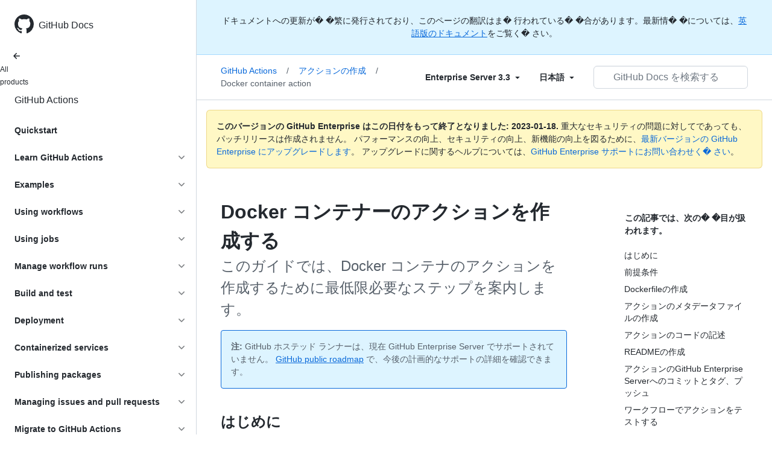

--- FILE ---
content_type: text/html; charset=utf-8
request_url: https://docs.github.com/ja/enterprise-server@3.3/actions/creating-actions/creating-a-docker-container-action
body_size: 31326
content:
<!DOCTYPE html><html lang="ja"><head><meta charset="utf-8"><meta name="viewport" content="width=device-width, initial-scale=1"><link rel="alternate icon" type="image/png" href="https://github.github.com/docs-ghes-3.3/assets/cb-600/images/site/favicon.png"><link rel="icon" type="image/svg+xml" href="https://github.github.com/docs-ghes-3.3/assets/cb-803/images/site/favicon.svg"><meta name="google-site-verification" content="c1kuD-K2HIVF635lypcsWPoD4kilo5-jA_wBFyT4uMY"><title>Docker コンテナーのアクションを作成する - GitHub Enterprise Server 3.3 Docs</title><meta name="description" content="このガイドでは、Docker コンテナのアクションを作成するために最低限必要なステップを案内します。"><link rel="alternate" hreflang="en" href="https://docs.github.com/en/enterprise-server@3.3/actions/creating-actions/creating-a-docker-container-action"><link rel="alternate" hreflang="zh-Hans" href="https://docs.github.com/zh/enterprise-server@3.3/actions/creating-actions/creating-a-docker-container-action"><link rel="alternate" hreflang="es" href="https://docs.github.com/es/enterprise-server@3.3/actions/creating-actions/creating-a-docker-container-action"><link rel="alternate" hreflang="pt" href="https://docs.github.com/pt/enterprise-server@3.3/actions/creating-actions/creating-a-docker-container-action"><link rel="alternate" hreflang="ru" href="https://docs.github.com/ru/enterprise-server@3.3/actions/creating-actions/creating-a-docker-container-action"><link rel="alternate" hreflang="ja" href="https://docs.github.com/ja/enterprise-server@3.3/actions/creating-actions/creating-a-docker-container-action"><link rel="alternate" hreflang="fr" href="https://docs.github.com/fr/enterprise-server@3.3/actions/creating-actions/creating-a-docker-container-action"><link rel="alternate" hreflang="de" href="https://docs.github.com/de/enterprise-server@3.3/actions/creating-actions/creating-a-docker-container-action"><link rel="alternate" hreflang="ko" href="https://docs.github.com/ko/enterprise-server@3.3/actions/creating-actions/creating-a-docker-container-action"><meta name="keywords" content="Action development,Docker"><meta name="path-language" content="ja"><meta name="path-version" content="enterprise-server@3.3"><meta name="path-product" content="actions"><meta name="path-article" content="actions/creating-actions/creating-a-docker-container-action"><meta name="page-type" content="tutorial"><meta name="page-document-type" content="article"><meta name="status" content="200"><meta property="og:site_name" content="GitHub Docs"><meta property="og:title" content="Docker コンテナーのアクションを作成する - GitHub Enterprise Server 3.3 Docs"><meta property="og:type" content="article"><meta property="og:url" content="http://localhost:4001/ja/enterprise-server@3.3/actions/creating-actions/creating-a-docker-container-action"><meta property="og:image" content="https://github.githubassets.com/images/modules/open_graph/github-logo.png"><meta name="next-head-count" content="29"><link rel="preload" href="https://docs.github.com/enterprise-server@3.3/_next/static/css/108461a1297d32cb.css" as="style"><link rel="stylesheet" href="https://docs.github.com/enterprise-server@3.3/_next/static/css/108461a1297d32cb.css" data-n-g=""><link rel="preload" href="https://docs.github.com/enterprise-server@3.3/_next/static/css/b35e1c08e369bd1e.css" as="style"><link rel="stylesheet" href="https://docs.github.com/enterprise-server@3.3/_next/static/css/b35e1c08e369bd1e.css" data-n-p=""><noscript data-n-css=""></noscript><script defer="" nomodule="" src="https://docs.github.com/enterprise-server@3.3/_next/static/chunks/polyfills-c67a75d1b6f99dc8.js"></script><script src="https://docs.github.com/enterprise-server@3.3/_next/static/chunks/webpack-e98d3ace7f8c5b12.js" defer=""></script><script src="https://docs.github.com/enterprise-server@3.3/_next/static/chunks/framework-5f4595e5518b5600.js" defer=""></script><script src="https://docs.github.com/enterprise-server@3.3/_next/static/chunks/main-504a141f75d9a30f.js" defer=""></script><script src="https://docs.github.com/enterprise-server@3.3/_next/static/chunks/pages/_app-55730227b54eee80.js" defer=""></script><script src="https://docs.github.com/enterprise-server@3.3/_next/static/chunks/0e226fb0-7d76f2ff61f30add.js" defer=""></script><script src="https://docs.github.com/enterprise-server@3.3/_next/static/chunks/744-6ac31ff6f03b7f07.js" defer=""></script><script src="https://docs.github.com/enterprise-server@3.3/_next/static/chunks/740-14088c44c2b607d3.js" defer=""></script><script src="https://docs.github.com/enterprise-server@3.3/_next/static/chunks/689-3f734bd7d249e95f.js" defer=""></script><script src="https://docs.github.com/enterprise-server@3.3/_next/static/chunks/88-51ceec4c65d3414f.js" defer=""></script><script src="https://docs.github.com/enterprise-server@3.3/_next/static/chunks/20-3fcaa1e6439ae259.js" defer=""></script><script src="https://docs.github.com/enterprise-server@3.3/_next/static/chunks/482-cc3045dc7a2b8615.js" defer=""></script><script src="https://docs.github.com/enterprise-server@3.3/_next/static/chunks/610-38226351be97437e.js" defer=""></script><script src="https://docs.github.com/enterprise-server@3.3/_next/static/chunks/pages/%5BversionId%5D/%5BproductId%5D/%5B...restPage%5D-780c7ac329fd6eea.js" defer=""></script><script src="https://docs.github.com/enterprise-server@3.3/_next/static/l9_KYcGBuUqL9phYnFPEA/_buildManifest.js" defer=""></script><script src="https://docs.github.com/enterprise-server@3.3/_next/static/l9_KYcGBuUqL9phYnFPEA/_ssgManifest.js" defer=""></script><style data-styled="" data-styled-version="5.3.5">.gwyGig{display:-webkit-box;display:-webkit-flex;display:-ms-flexbox;display:flex;-webkit-flex-direction:column;-ms-flex-direction:column;flex-direction:column;-webkit-box-flex:1;-webkit-flex-grow:1;-ms-flex-positive:1;flex-grow:1;min-width:0;}/*!sc*/
.gvhUXE{-webkit-box-flex:1;-webkit-flex-grow:1;-ms-flex-positive:1;flex-grow:1;}/*!sc*/
.hciqVo{display:inline-block;margin-left:8px;}/*!sc*/
.hLZhgo{height:20px;min-width:16px;max-width:20px;display:-webkit-box;display:-webkit-flex;display:-ms-flexbox;display:flex;-webkit-box-pack:center;-webkit-justify-content:center;-ms-flex-pack:center;justify-content:center;-webkit-align-items:center;-webkit-box-align:center;-ms-flex-align:center;align-items:center;-webkit-flex-shrink:0;-ms-flex-negative:0;flex-shrink:0;margin-right:8px;}/*!sc*/
.iYYqoc{grid-area:topper;}/*!sc*/
.dsDXDh{-webkit-align-self:flex-start;-ms-flex-item-align:start;align-self:flex-start;grid-area:sidebar;}/*!sc*/
.gpLjoq{grid-area:intro;}/*!sc*/
.fWkkBJ{grid-area:content;}/*!sc*/
data-styled.g3[id="Box-sc-1gh2r6s-0"]{content:"gwyGig,gvhUXE,hciqVo,hLZhgo,iYYqoc,dsDXDh,gpLjoq,fWkkBJ,"}/*!sc*/
.bOA-dqo{border-radius:6px;border:0;border-color:rgba(27,31,36,0.15);font-family:inherit;font-weight:600;line-height:20px;white-space:nowrap;vertical-align:middle;cursor:pointer;-webkit-appearance:none;-moz-appearance:none;appearance:none;-webkit-user-select:none;-moz-user-select:none;-ms-user-select:none;user-select:none;-webkit-text-decoration:none;text-decoration:none;text-align:center;display:grid;grid-template-areas:"leadingIcon text trailingIcon";padding-top:6px;padding-bottom:6px;padding-left:16px;padding-right:16px;font-size:14px;color:var(--color-fg-default);background-color:transparent;box-shadow:none;width:100%;}/*!sc*/
.bOA-dqo:focus:not(:disabled){box-shadow:none;outline:2px solid #0969da;outline-offset:-2px;}/*!sc*/
.bOA-dqo:focus:not(:disabled):not(:focus-visible){outline:solid 1px transparent;}/*!sc*/
.bOA-dqo:focus-visible:not(:disabled){box-shadow:none;outline:2px solid #0969da;outline-offset:-2px;}/*!sc*/
.bOA-dqo:disabled{cursor:default;color:#8c959f;}/*!sc*/
.bOA-dqo:disabled [data-component=ButtonCounter]{color:inherit;}/*!sc*/
.bOA-dqo:disabled svg{opacity:0.6;}/*!sc*/
@media (forced-colors:active){.bOA-dqo:focus{outline:solid 1px transparent;}}/*!sc*/
.bOA-dqo > :not(:last-child){margin-right:8px;}/*!sc*/
.bOA-dqo [data-component="leadingIcon"]{grid-area:leadingIcon;}/*!sc*/
.bOA-dqo [data-component="text"]{grid-area:text;}/*!sc*/
.bOA-dqo [data-component="trailingIcon"]{grid-area:trailingIcon;}/*!sc*/
.bOA-dqo [data-component=ButtonCounter]{font-size:14px;}/*!sc*/
.bOA-dqo:hover:not([disabled]){background-color:#f3f4f6;}/*!sc*/
.bOA-dqo:active:not([disabled]){background-color:hsla(220,14%,94%,1);}/*!sc*/
.bOA-dqo[aria-expanded=true]{background-color:hsla(220,14%,94%,1);}/*!sc*/
.bOA-dqo [data-component=trailingIcon]{margin-left:-4px;margin-right:-4px;}/*!sc*/
data-styled.g4[id="types__StyledButton-sc-ws60qy-0"]{content:"bOA-dqo,"}/*!sc*/
.iFaQQI{margin:0;padding-inline-start:0;padding-top:0;padding-bottom:0;}/*!sc*/
.hgjakc{margin:0;padding-inline-start:0;padding-top:8px;padding-bottom:8px;}/*!sc*/
data-styled.g31[id="List__ListBox-sc-1x7olzq-0"]{content:"iFaQQI,hgjakc,"}/*!sc*/
.iILZXl{position:relative;display:-webkit-box;display:-webkit-flex;display:-ms-flexbox;display:flex;padding-left:8px;padding-right:8px;font-size:14px;padding-top:6px;padding-bottom:6px;line-height:20px;min-height:5px;margin-left:0;margin-right:0;border-radius:0;-webkit-transition:background 33.333ms linear;transition:background 33.333ms linear;color:#24292f;cursor:pointer;-webkit-appearance:none;-moz-appearance:none;appearance:none;background:unset;border:unset;width:calc(100% - 16px);font-family:unset;text-align:unset;margin-top:unset;margin-bottom:unset;padding:2px 0;}/*!sc*/
.iILZXl[aria-disabled]{cursor:not-allowed;}/*!sc*/
@media (hover:hover) and (pointer:fine){.iILZXl:hover:not([aria-disabled]){background-color:rgba(208,215,222,0.32);color:#24292f;}.iILZXl:focus:not([data-focus-visible-added]){background-color:rgba(208,215,222,0.24);color:#24292f;outline:none;}.iILZXl[data-focus-visible-added]{outline:none;border:2 solid;box-shadow:0 0 0 2px #0969da;}.iILZXl:active:not([aria-disabled]){background-color:rgba(208,215,222,0.48);color:#24292f;}}/*!sc*/
@media (forced-colors:active){.iILZXl:focus{outline:solid 1px transparent !important;}}/*!sc*/
.iILZXl [data-component="ActionList.Item--DividerContainer"]{position:relative;}/*!sc*/
.iILZXl [data-component="ActionList.Item--DividerContainer"]::before{content:" ";display:block;position:absolute;width:100%;top:-7px;border:0 solid;border-top-width:0;border-color:var(--divider-color,transparent);}/*!sc*/
.iILZXl:not(:first-of-type){--divider-color:rgba(208,215,222,0.48);}/*!sc*/
[data-component="ActionList.Divider"] + .Item__LiBox-sc-yeql7o-0{--divider-color:transparent !important;}/*!sc*/
.iILZXl:hover:not([aria-disabled]),.iILZXl:focus:not([aria-disabled]),.iILZXl[data-focus-visible-added]:not([aria-disabled]){--divider-color:transparent;}/*!sc*/
.iILZXl:hover:not([aria-disabled]) + .Item__LiBox-sc-yeql7o-0,.iILZXl:focus:not([aria-disabled]) + .iILZXl,.iILZXl[data-focus-visible-added] + li{--divider-color:transparent;}/*!sc*/
.iILZXl:hover{border-radius:0;}/*!sc*/
.oLdxT{position:relative;display:-webkit-box;display:-webkit-flex;display:-ms-flexbox;display:flex;padding-left:0;padding-right:0;font-size:14px;padding-top:0;padding-bottom:0;line-height:20px;min-height:5px;margin-left:8px;margin-right:8px;border-radius:6px;-webkit-transition:background 33.333ms linear;transition:background 33.333ms linear;color:#24292f;cursor:pointer;-webkit-appearance:none;-moz-appearance:none;appearance:none;background:unset;border:unset;width:calc(100% - 16px);font-family:unset;text-align:unset;margin-top:unset;margin-bottom:unset;}/*!sc*/
.oLdxT[aria-disabled]{cursor:not-allowed;}/*!sc*/
@media (hover:hover) and (pointer:fine){.oLdxT:hover:not([aria-disabled]){background-color:rgba(208,215,222,0.32);color:#24292f;}.oLdxT:focus:not([data-focus-visible-added]){background-color:rgba(208,215,222,0.24);color:#24292f;outline:none;}.oLdxT[data-focus-visible-added]{outline:none;border:2 solid;box-shadow:0 0 0 2px #0969da;}.oLdxT:active:not([aria-disabled]){background-color:rgba(208,215,222,0.48);color:#24292f;}}/*!sc*/
@media (forced-colors:active){.oLdxT:focus{outline:solid 1px transparent !important;}}/*!sc*/
.oLdxT [data-component="ActionList.Item--DividerContainer"]{position:relative;}/*!sc*/
.oLdxT [data-component="ActionList.Item--DividerContainer"]::before{content:" ";display:block;position:absolute;width:100%;top:-7px;border:0 solid;border-top-width:0;border-color:var(--divider-color,transparent);}/*!sc*/
.oLdxT:not(:first-of-type){--divider-color:rgba(208,215,222,0.48);}/*!sc*/
[data-component="ActionList.Divider"] + .Item__LiBox-sc-yeql7o-0{--divider-color:transparent !important;}/*!sc*/
.oLdxT:hover:not([aria-disabled]),.oLdxT:focus:not([aria-disabled]),.oLdxT[data-focus-visible-added]:not([aria-disabled]){--divider-color:transparent;}/*!sc*/
.oLdxT:hover:not([aria-disabled]) + .Item__LiBox-sc-yeql7o-0,.oLdxT:focus:not([aria-disabled]) + .oLdxT,.oLdxT[data-focus-visible-added] + li{--divider-color:transparent;}/*!sc*/
data-styled.g32[id="Item__LiBox-sc-yeql7o-0"]{content:"iILZXl,oLdxT,"}/*!sc*/
.bcamnz{color:#0969da;-webkit-text-decoration:none;text-decoration:none;padding-left:8px;padding-right:8px;padding-top:6px;padding-bottom:6px;display:-webkit-box;display:-webkit-flex;display:-ms-flexbox;display:flex;-webkit-box-flex:1;-webkit-flex-grow:1;-ms-flex-positive:1;flex-grow:1;border-radius:6px;color:inherit;}/*!sc*/
.bcamnz:hover{-webkit-text-decoration:underline;text-decoration:underline;}/*!sc*/
.bcamnz:is(button){display:inline-block;padding:0;font-size:inherit;white-space:nowrap;cursor:pointer;-webkit-user-select:none;-moz-user-select:none;-ms-user-select:none;user-select:none;background-color:transparent;border:0;-webkit-appearance:none;-moz-appearance:none;appearance:none;}/*!sc*/
.bcamnz:hover{color:inherit;-webkit-text-decoration:none;text-decoration:none;}/*!sc*/
data-styled.g33[id="Link-sc-hrxz1n-0"]{content:"bcamnz,"}/*!sc*/
.gTOkuj > summary{list-style:none;}/*!sc*/
.gTOkuj > summary::-webkit-details-marker{display:none;}/*!sc*/
data-styled.g63[id="Details-sc-1qhvasm-0"]{content:"gTOkuj,"}/*!sc*/
.hAHKnX{position:relative;color:#24292f;padding:16px;border-style:solid;border-width:1px;border-radius:6px;margin-top:0;color:#24292f;background-color:#fff8c5;border-color:rgba(212,167,44,0.4);}/*!sc*/
.hAHKnX p:last-child{margin-bottom:0;}/*!sc*/
.hAHKnX svg{margin-right:8px;}/*!sc*/
.hAHKnX svg{color:#9a6700;}/*!sc*/
data-styled.g71[id="Flash-sc-1jd8n2z-0"]{content:"hAHKnX,"}/*!sc*/
.gTWndi{font-weight:600;font-size:32px;margin:0;font-size:14px;}/*!sc*/
data-styled.g75[id="Heading-sc-1irtotl-0"]{content:"gTWndi,"}/*!sc*/
.btzdit{max-width:720px;display:grid;grid-template-columns:minmax(0,1fr);grid-template-areas:'topper' 'intro' 'sidebar' 'content';row-gap:8px;}/*!sc*/
@media (min-width:1280px){.btzdit{max-width:none;padding-top:24px;grid-template-rows:auto 1fr;grid-template-columns:minmax(500px,720px) minmax(220px,1fr);grid-template-areas:'topper sidebar' 'intro sidebar' 'content sidebar';-webkit-column-gap:80px;column-gap:80px;row-gap:0;}}/*!sc*/
data-styled.g115[id="ArticleGridLayout__Container-sc-we7dhr-0"]{content:"btzdit,"}/*!sc*/
@media (min-width:1280px){.ksIkgZ{position:-webkit-sticky;position:sticky;padding-top:24px;top:5em;max-height:calc(100vh - 5em);overflow-y:auto;padding-bottom:40px !important;}}/*!sc*/
data-styled.g116[id="ArticleGridLayout__SidebarContent-sc-we7dhr-1"]{content:"ksIkgZ,"}/*!sc*/
</style></head><body data-color-mode="auto" data-light-theme="light" data-dark-theme="dark"><div id="__next" data-reactroot=""><div class="d-lg-flex"><a href="#main-content" class="sr-only">Skip to main content</a><div class="d-none d-lg-block bg-primary position-sticky top-0 overflow-y-auto flex-shrink-0 pb-5 border-right" style="width:326px;height:100vh" role="banner"><div tabindex="-1" class="d-flex flex-items-center p-4 position-sticky top-0 color-bg-default" style="z-index:3" id="github-logo"><a rel="" class="color-fg-default" aria-hidden="true" tabindex="-1" href="/ja"><svg aria-hidden="true" focusable="false" role="img" class="octicon octicon-mark-github" viewBox="0 0 16 16" width="32" height="32" fill="currentColor" style="display:inline-block;user-select:none;vertical-align:text-bottom;overflow:visible"><path d="M8 0c4.42 0 8 3.58 8 8a8.013 8.013 0 01-5.45 7.59c-.4.08-.55-.17-.55-.38 0-.27.01-1.13.01-2.2 0-.75-.25-1.23-.54-1.48 1.78-.2 3.65-.88 3.65-3.95 0-.88-.31-1.59-.82-2.15.08-.2.36-1.02-.08-2.12 0 0-.67-.22-2.2.82-.64-.18-1.32-.27-2-.27-.68 0-1.36.09-2 .27-1.53-1.03-2.2-.82-2.2-.82-.44 1.1-.16 1.92-.08 2.12-.51.56-.82 1.28-.82 2.15 0 3.06 1.86 3.75 3.64 3.95-.23.2-.44.55-.51 1.07-.46.21-1.61.55-2.33-.66-.15-.24-.6-.83-1.23-.82-.67.01-.27.38.01.53.34.19.73.9.82 1.13.16.45.68 1.31 2.69.94 0 .67.01 1.3.01 1.49 0 .21-.15.45-.55.38A7.995 7.995 0 010 8c0-4.42 3.58-8 8-8z"></path></svg></a><a rel="" class="f4 text-semibold color-fg-default no-underline no-wrap pl-2 flex-auto" href="/ja">GitHub Docs</a></div><nav><ul data-testid="sidebar" class=""><div class="" style="width:0px"><li><a rel="" class="f6 pl-4 pr-5 ml-n1 pb-1 color-fg-default" href="/ja/enterprise-server@3.3"><svg aria-hidden="true" focusable="false" role="img" class="mr-1" viewBox="0 0 16 16" width="16" height="16" fill="currentColor" style="display:inline-block;user-select:none;vertical-align:text-bottom;overflow:visible"><path d="M7.78 12.53a.75.75 0 01-1.06 0L2.47 8.28a.75.75 0 010-1.06l4.25-4.25a.751.751 0 011.042.018.751.751 0 01.018 1.042L4.81 7h7.44a.75.75 0 010 1.5H4.81l2.97 2.97a.75.75 0 010 1.06z"></path></svg>All products</a></li></div><li data-testid="sidebar-product" title="GitHub Actions" class="my-2"><a rel="" class="pl-4 pr-5 pb-1 f4 color-fg-default no-underline" style="width:0px" href="/ja/enterprise-server@3.3/actions">GitHub Actions</a></li><li class="my-3" data-testid="product-sidebar-items"><ul class="list-style-none"><li data-is-active-category="false" data-is-current-page="false" class="py-1"><a rel="" class="pl-4 pr-2 py-2 d-block flex-auto mr-3 color-fg-default no-underline text-bold" href="/ja/enterprise-server@3.3/actions/quickstart">Quickstart</a></li><li data-is-active-category="false" data-is-current-page="false" class="py-1"><details class="details-reset"><summary class="outline-none"><div class="d-flex flex-justify-between"><div class="pl-4 pr-1 py-2 f5 d-block flex-auto mr-3 color-fg-default no-underline text-bold">Learn GitHub Actions</div><span style="margin-top:7px" class="flex-shrink-0 pr-3"><svg aria-hidden="true" focusable="false" role="img" class="opacity-60" viewBox="0 0 16 16" width="16" height="16" fill="currentColor" style="display:inline-block;user-select:none;vertical-align:text-bottom;overflow:visible"><path d="M12.78 6.22a.75.75 0 010 1.06l-4.25 4.25a.75.75 0 01-1.06 0L3.22 7.28a.751.751 0 01.018-1.042.751.751 0 011.042-.018L8 9.94l3.72-3.72a.75.75 0 011.06 0z"></path></svg></span></div></summary><div data-testid="sidebar-article-group" class="pb-0"><ul class="List__ListBox-sc-1x7olzq-0 iFaQQI my-2"><li tabindex="0" aria-labelledby="react-aria-1 " data-testid="sidebar-article" data-is-current-page="false" class="Item__LiBox-sc-yeql7o-0 iILZXl width-full position-relative SidebarProduct_sidebarArticle__dQ4tN"><div data-component="ActionList.Item--DividerContainer" class="Box-sc-1gh2r6s-0 gwyGig"><span id="react-aria-1" class="Box-sc-1gh2r6s-0 gvhUXE"><a rel="" class="d-block pl-6 pr-5 py-1 no-underline width-full color-fg-default" href="/ja/enterprise-server@3.3/actions/learn-github-actions/understanding-github-actions">Understanding GitHub Actions</a></span></div></li><li tabindex="0" aria-labelledby="react-aria-4 " data-testid="sidebar-article" data-is-current-page="false" class="Item__LiBox-sc-yeql7o-0 iILZXl width-full position-relative SidebarProduct_sidebarArticle__dQ4tN"><div data-component="ActionList.Item--DividerContainer" class="Box-sc-1gh2r6s-0 gwyGig"><span id="react-aria-4" class="Box-sc-1gh2r6s-0 gvhUXE"><a rel="" class="d-block pl-6 pr-5 py-1 no-underline width-full color-fg-default" href="/ja/enterprise-server@3.3/actions/learn-github-actions/finding-and-customizing-actions">Finding and customizing actions</a></span></div></li><li tabindex="0" aria-labelledby="react-aria-7 " data-testid="sidebar-article" data-is-current-page="false" class="Item__LiBox-sc-yeql7o-0 iILZXl width-full position-relative SidebarProduct_sidebarArticle__dQ4tN"><div data-component="ActionList.Item--DividerContainer" class="Box-sc-1gh2r6s-0 gwyGig"><span id="react-aria-7" class="Box-sc-1gh2r6s-0 gvhUXE"><a rel="" class="d-block pl-6 pr-5 py-1 no-underline width-full color-fg-default" href="/ja/enterprise-server@3.3/actions/learn-github-actions/essential-features-of-github-actions">Essential features</a></span></div></li><li tabindex="0" aria-labelledby="react-aria-10 " data-testid="sidebar-article" data-is-current-page="false" class="Item__LiBox-sc-yeql7o-0 iILZXl width-full position-relative SidebarProduct_sidebarArticle__dQ4tN"><div data-component="ActionList.Item--DividerContainer" class="Box-sc-1gh2r6s-0 gwyGig"><span id="react-aria-10" class="Box-sc-1gh2r6s-0 gvhUXE"><a rel="" class="d-block pl-6 pr-5 py-1 no-underline width-full color-fg-default" href="/ja/enterprise-server@3.3/actions/learn-github-actions/expressions">Expressions</a></span></div></li><li tabindex="0" aria-labelledby="react-aria-13 " data-testid="sidebar-article" data-is-current-page="false" class="Item__LiBox-sc-yeql7o-0 iILZXl width-full position-relative SidebarProduct_sidebarArticle__dQ4tN"><div data-component="ActionList.Item--DividerContainer" class="Box-sc-1gh2r6s-0 gwyGig"><span id="react-aria-13" class="Box-sc-1gh2r6s-0 gvhUXE"><a rel="" class="d-block pl-6 pr-5 py-1 no-underline width-full color-fg-default" href="/ja/enterprise-server@3.3/actions/learn-github-actions/contexts">Contexts</a></span></div></li><li tabindex="0" aria-labelledby="react-aria-16 " data-testid="sidebar-article" data-is-current-page="false" class="Item__LiBox-sc-yeql7o-0 iILZXl width-full position-relative SidebarProduct_sidebarArticle__dQ4tN"><div data-component="ActionList.Item--DividerContainer" class="Box-sc-1gh2r6s-0 gwyGig"><span id="react-aria-16" class="Box-sc-1gh2r6s-0 gvhUXE"><a rel="" class="d-block pl-6 pr-5 py-1 no-underline width-full color-fg-default" href="/ja/enterprise-server@3.3/actions/learn-github-actions/variables">Variables</a></span></div></li><li tabindex="0" aria-labelledby="react-aria-19 " data-testid="sidebar-article" data-is-current-page="false" class="Item__LiBox-sc-yeql7o-0 iILZXl width-full position-relative SidebarProduct_sidebarArticle__dQ4tN"><div data-component="ActionList.Item--DividerContainer" class="Box-sc-1gh2r6s-0 gwyGig"><span id="react-aria-19" class="Box-sc-1gh2r6s-0 gvhUXE"><a rel="" class="d-block pl-6 pr-5 py-1 no-underline width-full color-fg-default" href="/ja/enterprise-server@3.3/actions/learn-github-actions/usage-limits-billing-and-administration">Workflow billing &amp; limits</a></span></div></li></ul></div></details></li><li data-is-active-category="false" data-is-current-page="false" class="py-1"><details class="details-reset"><summary class="outline-none"><div class="d-flex flex-justify-between"><div class="pl-4 pr-1 py-2 f5 d-block flex-auto mr-3 color-fg-default no-underline text-bold">Examples</div><span style="margin-top:7px" class="flex-shrink-0 pr-3"><svg aria-hidden="true" focusable="false" role="img" class="opacity-60" viewBox="0 0 16 16" width="16" height="16" fill="currentColor" style="display:inline-block;user-select:none;vertical-align:text-bottom;overflow:visible"><path d="M12.78 6.22a.75.75 0 010 1.06l-4.25 4.25a.75.75 0 01-1.06 0L3.22 7.28a.751.751 0 01.018-1.042.751.751 0 011.042-.018L8 9.94l3.72-3.72a.75.75 0 011.06 0z"></path></svg></span></div></summary><div data-testid="sidebar-article-group" class="pb-0"><ul class="List__ListBox-sc-1x7olzq-0 iFaQQI my-2"><li tabindex="0" aria-labelledby="react-aria-22 " data-testid="sidebar-article" data-is-current-page="false" class="Item__LiBox-sc-yeql7o-0 iILZXl width-full position-relative SidebarProduct_sidebarArticle__dQ4tN"><div data-component="ActionList.Item--DividerContainer" class="Box-sc-1gh2r6s-0 gwyGig"><span id="react-aria-22" class="Box-sc-1gh2r6s-0 gvhUXE"><a rel="" class="d-block pl-6 pr-5 py-1 no-underline width-full color-fg-default" href="/ja/enterprise-server@3.3/actions/examples/using-scripts-to-test-your-code-on-a-runner">Using scripts to test your code on a runner</a></span></div></li><li tabindex="0" aria-labelledby="react-aria-25 " data-testid="sidebar-article" data-is-current-page="false" class="Item__LiBox-sc-yeql7o-0 iILZXl width-full position-relative SidebarProduct_sidebarArticle__dQ4tN"><div data-component="ActionList.Item--DividerContainer" class="Box-sc-1gh2r6s-0 gwyGig"><span id="react-aria-25" class="Box-sc-1gh2r6s-0 gvhUXE"><a rel="" class="d-block pl-6 pr-5 py-1 no-underline width-full color-fg-default" href="/ja/enterprise-server@3.3/actions/examples/using-the-github-cli-on-a-runner">Use the GitHub CLI on a runner</a></span></div></li></ul></div></details></li><li data-is-active-category="false" data-is-current-page="false" class="py-1"><details class="details-reset"><summary class="outline-none"><div class="d-flex flex-justify-between"><div class="pl-4 pr-1 py-2 f5 d-block flex-auto mr-3 color-fg-default no-underline text-bold">Using workflows</div><span style="margin-top:7px" class="flex-shrink-0 pr-3"><svg aria-hidden="true" focusable="false" role="img" class="opacity-60" viewBox="0 0 16 16" width="16" height="16" fill="currentColor" style="display:inline-block;user-select:none;vertical-align:text-bottom;overflow:visible"><path d="M12.78 6.22a.75.75 0 010 1.06l-4.25 4.25a.75.75 0 01-1.06 0L3.22 7.28a.751.751 0 01.018-1.042.751.751 0 011.042-.018L8 9.94l3.72-3.72a.75.75 0 011.06 0z"></path></svg></span></div></summary><div data-testid="sidebar-article-group" class="pb-0"><ul class="List__ListBox-sc-1x7olzq-0 iFaQQI my-2"><li tabindex="0" aria-labelledby="react-aria-28 " data-testid="sidebar-article" data-is-current-page="false" class="Item__LiBox-sc-yeql7o-0 iILZXl width-full position-relative SidebarProduct_sidebarArticle__dQ4tN"><div data-component="ActionList.Item--DividerContainer" class="Box-sc-1gh2r6s-0 gwyGig"><span id="react-aria-28" class="Box-sc-1gh2r6s-0 gvhUXE"><a rel="" class="d-block pl-6 pr-5 py-1 no-underline width-full color-fg-default" href="/ja/enterprise-server@3.3/actions/using-workflows/about-workflows">About workflows</a></span></div></li><li tabindex="0" aria-labelledby="react-aria-31 " data-testid="sidebar-article" data-is-current-page="false" class="Item__LiBox-sc-yeql7o-0 iILZXl width-full position-relative SidebarProduct_sidebarArticle__dQ4tN"><div data-component="ActionList.Item--DividerContainer" class="Box-sc-1gh2r6s-0 gwyGig"><span id="react-aria-31" class="Box-sc-1gh2r6s-0 gvhUXE"><a rel="" class="d-block pl-6 pr-5 py-1 no-underline width-full color-fg-default" href="/ja/enterprise-server@3.3/actions/using-workflows/triggering-a-workflow">Trigger a workflow</a></span></div></li><li tabindex="0" aria-labelledby="react-aria-34 " data-testid="sidebar-article" data-is-current-page="false" class="Item__LiBox-sc-yeql7o-0 iILZXl width-full position-relative SidebarProduct_sidebarArticle__dQ4tN"><div data-component="ActionList.Item--DividerContainer" class="Box-sc-1gh2r6s-0 gwyGig"><span id="react-aria-34" class="Box-sc-1gh2r6s-0 gvhUXE"><a rel="" class="d-block pl-6 pr-5 py-1 no-underline width-full color-fg-default" href="/ja/enterprise-server@3.3/actions/using-workflows/events-that-trigger-workflows">Events that trigger workflows</a></span></div></li><li tabindex="0" aria-labelledby="react-aria-37 " data-testid="sidebar-article" data-is-current-page="false" class="Item__LiBox-sc-yeql7o-0 iILZXl width-full position-relative SidebarProduct_sidebarArticle__dQ4tN"><div data-component="ActionList.Item--DividerContainer" class="Box-sc-1gh2r6s-0 gwyGig"><span id="react-aria-37" class="Box-sc-1gh2r6s-0 gvhUXE"><a rel="" class="d-block pl-6 pr-5 py-1 no-underline width-full color-fg-default" href="/ja/enterprise-server@3.3/actions/using-workflows/workflow-syntax-for-github-actions">Workflow syntax</a></span></div></li><li tabindex="0" aria-labelledby="react-aria-40 " data-testid="sidebar-article" data-is-current-page="false" class="Item__LiBox-sc-yeql7o-0 iILZXl width-full position-relative SidebarProduct_sidebarArticle__dQ4tN"><div data-component="ActionList.Item--DividerContainer" class="Box-sc-1gh2r6s-0 gwyGig"><span id="react-aria-40" class="Box-sc-1gh2r6s-0 gvhUXE"><a rel="" class="d-block pl-6 pr-5 py-1 no-underline width-full color-fg-default" href="/ja/enterprise-server@3.3/actions/using-workflows/workflow-commands-for-github-actions">Workflow commands</a></span></div></li><li tabindex="0" aria-labelledby="react-aria-43 " data-testid="sidebar-article" data-is-current-page="false" class="Item__LiBox-sc-yeql7o-0 iILZXl width-full position-relative SidebarProduct_sidebarArticle__dQ4tN"><div data-component="ActionList.Item--DividerContainer" class="Box-sc-1gh2r6s-0 gwyGig"><span id="react-aria-43" class="Box-sc-1gh2r6s-0 gvhUXE"><a rel="" class="d-block pl-6 pr-5 py-1 no-underline width-full color-fg-default" href="/ja/enterprise-server@3.3/actions/using-workflows/storing-workflow-data-as-artifacts">Storing workflow artifacts</a></span></div></li><li tabindex="0" aria-labelledby="react-aria-46 " data-testid="sidebar-article" data-is-current-page="false" class="Item__LiBox-sc-yeql7o-0 iILZXl width-full position-relative SidebarProduct_sidebarArticle__dQ4tN"><div data-component="ActionList.Item--DividerContainer" class="Box-sc-1gh2r6s-0 gwyGig"><span id="react-aria-46" class="Box-sc-1gh2r6s-0 gvhUXE"><a rel="" class="d-block pl-6 pr-5 py-1 no-underline width-full color-fg-default" href="/ja/enterprise-server@3.3/actions/using-workflows/creating-starter-workflows-for-your-organization">Creating starter workflows</a></span></div></li><li tabindex="0" aria-labelledby="react-aria-49 " data-testid="sidebar-article" data-is-current-page="false" class="Item__LiBox-sc-yeql7o-0 iILZXl width-full position-relative SidebarProduct_sidebarArticle__dQ4tN"><div data-component="ActionList.Item--DividerContainer" class="Box-sc-1gh2r6s-0 gwyGig"><span id="react-aria-49" class="Box-sc-1gh2r6s-0 gvhUXE"><a rel="" class="d-block pl-6 pr-5 py-1 no-underline width-full color-fg-default" href="/ja/enterprise-server@3.3/actions/using-workflows/using-starter-workflows">スターター ワークフローの使用</a></span></div></li><li tabindex="0" aria-labelledby="react-aria-52 " data-testid="sidebar-article" data-is-current-page="false" class="Item__LiBox-sc-yeql7o-0 iILZXl width-full position-relative SidebarProduct_sidebarArticle__dQ4tN"><div data-component="ActionList.Item--DividerContainer" class="Box-sc-1gh2r6s-0 gwyGig"><span id="react-aria-52" class="Box-sc-1gh2r6s-0 gvhUXE"><a rel="" class="d-block pl-6 pr-5 py-1 no-underline width-full color-fg-default" href="/ja/enterprise-server@3.3/actions/using-workflows/sharing-workflows-secrets-and-runners-with-your-organization">Sharing workflows with your organization</a></span></div></li><li tabindex="0" aria-labelledby="react-aria-55 " data-testid="sidebar-article" data-is-current-page="false" class="Item__LiBox-sc-yeql7o-0 iILZXl width-full position-relative SidebarProduct_sidebarArticle__dQ4tN"><div data-component="ActionList.Item--DividerContainer" class="Box-sc-1gh2r6s-0 gwyGig"><span id="react-aria-55" class="Box-sc-1gh2r6s-0 gvhUXE"><a rel="" class="d-block pl-6 pr-5 py-1 no-underline width-full color-fg-default" href="/ja/enterprise-server@3.3/actions/using-workflows/using-github-cli-in-workflows">GitHub CLI in workflows</a></span></div></li></ul></div></details></li><li data-is-active-category="false" data-is-current-page="false" class="py-1"><details class="details-reset"><summary class="outline-none"><div class="d-flex flex-justify-between"><div class="pl-4 pr-1 py-2 f5 d-block flex-auto mr-3 color-fg-default no-underline text-bold">Using jobs</div><span style="margin-top:7px" class="flex-shrink-0 pr-3"><svg aria-hidden="true" focusable="false" role="img" class="opacity-60" viewBox="0 0 16 16" width="16" height="16" fill="currentColor" style="display:inline-block;user-select:none;vertical-align:text-bottom;overflow:visible"><path d="M12.78 6.22a.75.75 0 010 1.06l-4.25 4.25a.75.75 0 01-1.06 0L3.22 7.28a.751.751 0 01.018-1.042.751.751 0 011.042-.018L8 9.94l3.72-3.72a.75.75 0 011.06 0z"></path></svg></span></div></summary><div data-testid="sidebar-article-group" class="pb-0"><ul class="List__ListBox-sc-1x7olzq-0 iFaQQI my-2"><li tabindex="0" aria-labelledby="react-aria-58 " data-testid="sidebar-article" data-is-current-page="false" class="Item__LiBox-sc-yeql7o-0 iILZXl width-full position-relative SidebarProduct_sidebarArticle__dQ4tN"><div data-component="ActionList.Item--DividerContainer" class="Box-sc-1gh2r6s-0 gwyGig"><span id="react-aria-58" class="Box-sc-1gh2r6s-0 gvhUXE"><a rel="" class="d-block pl-6 pr-5 py-1 no-underline width-full color-fg-default" href="/ja/enterprise-server@3.3/actions/using-jobs/using-jobs-in-a-workflow">Using jobs in a workflow</a></span></div></li><li tabindex="0" aria-labelledby="react-aria-61 " data-testid="sidebar-article" data-is-current-page="false" class="Item__LiBox-sc-yeql7o-0 iILZXl width-full position-relative SidebarProduct_sidebarArticle__dQ4tN"><div data-component="ActionList.Item--DividerContainer" class="Box-sc-1gh2r6s-0 gwyGig"><span id="react-aria-61" class="Box-sc-1gh2r6s-0 gvhUXE"><a rel="" class="d-block pl-6 pr-5 py-1 no-underline width-full color-fg-default" href="/ja/enterprise-server@3.3/actions/using-jobs/choosing-the-runner-for-a-job">Choose the runner for a job</a></span></div></li><li tabindex="0" aria-labelledby="react-aria-64 " data-testid="sidebar-article" data-is-current-page="false" class="Item__LiBox-sc-yeql7o-0 iILZXl width-full position-relative SidebarProduct_sidebarArticle__dQ4tN"><div data-component="ActionList.Item--DividerContainer" class="Box-sc-1gh2r6s-0 gwyGig"><span id="react-aria-64" class="Box-sc-1gh2r6s-0 gvhUXE"><a rel="" class="d-block pl-6 pr-5 py-1 no-underline width-full color-fg-default" href="/ja/enterprise-server@3.3/actions/using-jobs/using-conditions-to-control-job-execution">Using conditions to control job execution</a></span></div></li><li tabindex="0" aria-labelledby="react-aria-67 " data-testid="sidebar-article" data-is-current-page="false" class="Item__LiBox-sc-yeql7o-0 iILZXl width-full position-relative SidebarProduct_sidebarArticle__dQ4tN"><div data-component="ActionList.Item--DividerContainer" class="Box-sc-1gh2r6s-0 gwyGig"><span id="react-aria-67" class="Box-sc-1gh2r6s-0 gvhUXE"><a rel="" class="d-block pl-6 pr-5 py-1 no-underline width-full color-fg-default" href="/ja/enterprise-server@3.3/actions/using-jobs/using-a-matrix-for-your-jobs">Using a matrix</a></span></div></li><li tabindex="0" aria-labelledby="react-aria-70 " data-testid="sidebar-article" data-is-current-page="false" class="Item__LiBox-sc-yeql7o-0 iILZXl width-full position-relative SidebarProduct_sidebarArticle__dQ4tN"><div data-component="ActionList.Item--DividerContainer" class="Box-sc-1gh2r6s-0 gwyGig"><span id="react-aria-70" class="Box-sc-1gh2r6s-0 gvhUXE"><a rel="" class="d-block pl-6 pr-5 py-1 no-underline width-full color-fg-default" href="/ja/enterprise-server@3.3/actions/using-jobs/using-concurrency">Using concurrency</a></span></div></li><li tabindex="0" aria-labelledby="react-aria-73 " data-testid="sidebar-article" data-is-current-page="false" class="Item__LiBox-sc-yeql7o-0 iILZXl width-full position-relative SidebarProduct_sidebarArticle__dQ4tN"><div data-component="ActionList.Item--DividerContainer" class="Box-sc-1gh2r6s-0 gwyGig"><span id="react-aria-73" class="Box-sc-1gh2r6s-0 gvhUXE"><a rel="" class="d-block pl-6 pr-5 py-1 no-underline width-full color-fg-default" href="/ja/enterprise-server@3.3/actions/using-jobs/using-environments-for-jobs">Using environments for jobs</a></span></div></li><li tabindex="0" aria-labelledby="react-aria-76 " data-testid="sidebar-article" data-is-current-page="false" class="Item__LiBox-sc-yeql7o-0 iILZXl width-full position-relative SidebarProduct_sidebarArticle__dQ4tN"><div data-component="ActionList.Item--DividerContainer" class="Box-sc-1gh2r6s-0 gwyGig"><span id="react-aria-76" class="Box-sc-1gh2r6s-0 gvhUXE"><a rel="" class="d-block pl-6 pr-5 py-1 no-underline width-full color-fg-default" href="/ja/enterprise-server@3.3/actions/using-jobs/running-jobs-in-a-container">Running jobs in a container</a></span></div></li><li tabindex="0" aria-labelledby="react-aria-79 " data-testid="sidebar-article" data-is-current-page="false" class="Item__LiBox-sc-yeql7o-0 iILZXl width-full position-relative SidebarProduct_sidebarArticle__dQ4tN"><div data-component="ActionList.Item--DividerContainer" class="Box-sc-1gh2r6s-0 gwyGig"><span id="react-aria-79" class="Box-sc-1gh2r6s-0 gvhUXE"><a rel="" class="d-block pl-6 pr-5 py-1 no-underline width-full color-fg-default" href="/ja/enterprise-server@3.3/actions/using-jobs/setting-default-values-for-jobs">Setting default values for jobs</a></span></div></li><li tabindex="0" aria-labelledby="react-aria-82 " data-testid="sidebar-article" data-is-current-page="false" class="Item__LiBox-sc-yeql7o-0 iILZXl width-full position-relative SidebarProduct_sidebarArticle__dQ4tN"><div data-component="ActionList.Item--DividerContainer" class="Box-sc-1gh2r6s-0 gwyGig"><span id="react-aria-82" class="Box-sc-1gh2r6s-0 gvhUXE"><a rel="" class="d-block pl-6 pr-5 py-1 no-underline width-full color-fg-default" href="/ja/enterprise-server@3.3/actions/using-jobs/assigning-permissions-to-jobs">Assigning permissions to jobs</a></span></div></li><li tabindex="0" aria-labelledby="react-aria-85 " data-testid="sidebar-article" data-is-current-page="false" class="Item__LiBox-sc-yeql7o-0 iILZXl width-full position-relative SidebarProduct_sidebarArticle__dQ4tN"><div data-component="ActionList.Item--DividerContainer" class="Box-sc-1gh2r6s-0 gwyGig"><span id="react-aria-85" class="Box-sc-1gh2r6s-0 gvhUXE"><a rel="" class="d-block pl-6 pr-5 py-1 no-underline width-full color-fg-default" href="/ja/enterprise-server@3.3/actions/using-jobs/defining-outputs-for-jobs">Defining outputs for jobs</a></span></div></li></ul></div></details></li><li data-is-active-category="false" data-is-current-page="false" class="py-1"><details class="details-reset"><summary class="outline-none"><div class="d-flex flex-justify-between"><div class="pl-4 pr-1 py-2 f5 d-block flex-auto mr-3 color-fg-default no-underline text-bold">Manage workflow runs</div><span style="margin-top:7px" class="flex-shrink-0 pr-3"><svg aria-hidden="true" focusable="false" role="img" class="opacity-60" viewBox="0 0 16 16" width="16" height="16" fill="currentColor" style="display:inline-block;user-select:none;vertical-align:text-bottom;overflow:visible"><path d="M12.78 6.22a.75.75 0 010 1.06l-4.25 4.25a.75.75 0 01-1.06 0L3.22 7.28a.751.751 0 01.018-1.042.751.751 0 011.042-.018L8 9.94l3.72-3.72a.75.75 0 011.06 0z"></path></svg></span></div></summary><div data-testid="sidebar-article-group" class="pb-0"><ul class="List__ListBox-sc-1x7olzq-0 iFaQQI my-2"><li tabindex="0" aria-labelledby="react-aria-88 " data-testid="sidebar-article" data-is-current-page="false" class="Item__LiBox-sc-yeql7o-0 iILZXl width-full position-relative SidebarProduct_sidebarArticle__dQ4tN"><div data-component="ActionList.Item--DividerContainer" class="Box-sc-1gh2r6s-0 gwyGig"><span id="react-aria-88" class="Box-sc-1gh2r6s-0 gvhUXE"><a rel="" class="d-block pl-6 pr-5 py-1 no-underline width-full color-fg-default" href="/ja/enterprise-server@3.3/actions/managing-workflow-runs/manually-running-a-workflow">Manually run a workflow</a></span></div></li><li tabindex="0" aria-labelledby="react-aria-91 " data-testid="sidebar-article" data-is-current-page="false" class="Item__LiBox-sc-yeql7o-0 iILZXl width-full position-relative SidebarProduct_sidebarArticle__dQ4tN"><div data-component="ActionList.Item--DividerContainer" class="Box-sc-1gh2r6s-0 gwyGig"><span id="react-aria-91" class="Box-sc-1gh2r6s-0 gvhUXE"><a rel="" class="d-block pl-6 pr-5 py-1 no-underline width-full color-fg-default" href="/ja/enterprise-server@3.3/actions/managing-workflow-runs/re-running-workflows-and-jobs">ワークフローとジョブの再実行</a></span></div></li><li tabindex="0" aria-labelledby="react-aria-94 " data-testid="sidebar-article" data-is-current-page="false" class="Item__LiBox-sc-yeql7o-0 iILZXl width-full position-relative SidebarProduct_sidebarArticle__dQ4tN"><div data-component="ActionList.Item--DividerContainer" class="Box-sc-1gh2r6s-0 gwyGig"><span id="react-aria-94" class="Box-sc-1gh2r6s-0 gvhUXE"><a rel="" class="d-block pl-6 pr-5 py-1 no-underline width-full color-fg-default" href="/ja/enterprise-server@3.3/actions/managing-workflow-runs/canceling-a-workflow">ワークフローをキャンセルする</a></span></div></li><li tabindex="0" aria-labelledby="react-aria-97 " data-testid="sidebar-article" data-is-current-page="false" class="Item__LiBox-sc-yeql7o-0 iILZXl width-full position-relative SidebarProduct_sidebarArticle__dQ4tN"><div data-component="ActionList.Item--DividerContainer" class="Box-sc-1gh2r6s-0 gwyGig"><span id="react-aria-97" class="Box-sc-1gh2r6s-0 gvhUXE"><a rel="" class="d-block pl-6 pr-5 py-1 no-underline width-full color-fg-default" href="/ja/enterprise-server@3.3/actions/managing-workflow-runs/reviewing-deployments">デプロイメントのレビュー</a></span></div></li><li tabindex="0" aria-labelledby="react-aria-100 " data-testid="sidebar-article" data-is-current-page="false" class="Item__LiBox-sc-yeql7o-0 iILZXl width-full position-relative SidebarProduct_sidebarArticle__dQ4tN"><div data-component="ActionList.Item--DividerContainer" class="Box-sc-1gh2r6s-0 gwyGig"><span id="react-aria-100" class="Box-sc-1gh2r6s-0 gvhUXE"><a rel="" class="d-block pl-6 pr-5 py-1 no-underline width-full color-fg-default" href="/ja/enterprise-server@3.3/actions/managing-workflow-runs/disabling-and-enabling-a-workflow">Disable &amp; enable a workflow</a></span></div></li><li tabindex="0" aria-labelledby="react-aria-103 " data-testid="sidebar-article" data-is-current-page="false" class="Item__LiBox-sc-yeql7o-0 iILZXl width-full position-relative SidebarProduct_sidebarArticle__dQ4tN"><div data-component="ActionList.Item--DividerContainer" class="Box-sc-1gh2r6s-0 gwyGig"><span id="react-aria-103" class="Box-sc-1gh2r6s-0 gvhUXE"><a rel="" class="d-block pl-6 pr-5 py-1 no-underline width-full color-fg-default" href="/ja/enterprise-server@3.3/actions/managing-workflow-runs/skipping-workflow-runs">Skip workflow runs</a></span></div></li><li tabindex="0" aria-labelledby="react-aria-106 " data-testid="sidebar-article" data-is-current-page="false" class="Item__LiBox-sc-yeql7o-0 iILZXl width-full position-relative SidebarProduct_sidebarArticle__dQ4tN"><div data-component="ActionList.Item--DividerContainer" class="Box-sc-1gh2r6s-0 gwyGig"><span id="react-aria-106" class="Box-sc-1gh2r6s-0 gvhUXE"><a rel="" class="d-block pl-6 pr-5 py-1 no-underline width-full color-fg-default" href="/ja/enterprise-server@3.3/actions/managing-workflow-runs/deleting-a-workflow-run">ワークフロー実行の削除</a></span></div></li><li tabindex="0" aria-labelledby="react-aria-109 " data-testid="sidebar-article" data-is-current-page="false" class="Item__LiBox-sc-yeql7o-0 iILZXl width-full position-relative SidebarProduct_sidebarArticle__dQ4tN"><div data-component="ActionList.Item--DividerContainer" class="Box-sc-1gh2r6s-0 gwyGig"><span id="react-aria-109" class="Box-sc-1gh2r6s-0 gvhUXE"><a rel="" class="d-block pl-6 pr-5 py-1 no-underline width-full color-fg-default" href="/ja/enterprise-server@3.3/actions/managing-workflow-runs/downloading-workflow-artifacts">Download workflow artifacts</a></span></div></li><li tabindex="0" aria-labelledby="react-aria-112 " data-testid="sidebar-article" data-is-current-page="false" class="Item__LiBox-sc-yeql7o-0 iILZXl width-full position-relative SidebarProduct_sidebarArticle__dQ4tN"><div data-component="ActionList.Item--DividerContainer" class="Box-sc-1gh2r6s-0 gwyGig"><span id="react-aria-112" class="Box-sc-1gh2r6s-0 gvhUXE"><a rel="" class="d-block pl-6 pr-5 py-1 no-underline width-full color-fg-default" href="/ja/enterprise-server@3.3/actions/managing-workflow-runs/removing-workflow-artifacts">Remove workflow artifacts</a></span></div></li></ul></div></details></li><li data-is-active-category="false" data-is-current-page="false" class="py-1"><details class="details-reset"><summary class="outline-none"><div class="d-flex flex-justify-between"><div class="pl-4 pr-1 py-2 f5 d-block flex-auto mr-3 color-fg-default no-underline text-bold">Build and test</div><span style="margin-top:7px" class="flex-shrink-0 pr-3"><svg aria-hidden="true" focusable="false" role="img" class="opacity-60" viewBox="0 0 16 16" width="16" height="16" fill="currentColor" style="display:inline-block;user-select:none;vertical-align:text-bottom;overflow:visible"><path d="M12.78 6.22a.75.75 0 010 1.06l-4.25 4.25a.75.75 0 01-1.06 0L3.22 7.28a.751.751 0 01.018-1.042.751.751 0 011.042-.018L8 9.94l3.72-3.72a.75.75 0 011.06 0z"></path></svg></span></div></summary><div data-testid="sidebar-article-group" class="pb-0"><ul class="List__ListBox-sc-1x7olzq-0 iFaQQI my-2"><li tabindex="0" aria-labelledby="react-aria-115 " data-testid="sidebar-article" data-is-current-page="false" class="Item__LiBox-sc-yeql7o-0 iILZXl width-full position-relative SidebarProduct_sidebarArticle__dQ4tN"><div data-component="ActionList.Item--DividerContainer" class="Box-sc-1gh2r6s-0 gwyGig"><span id="react-aria-115" class="Box-sc-1gh2r6s-0 gvhUXE"><a rel="" class="d-block pl-6 pr-5 py-1 no-underline width-full color-fg-default" href="/ja/enterprise-server@3.3/actions/automating-builds-and-tests/about-continuous-integration">Continuous integration</a></span></div></li><li tabindex="0" aria-labelledby="react-aria-118 " data-testid="sidebar-article" data-is-current-page="false" class="Item__LiBox-sc-yeql7o-0 iILZXl width-full position-relative SidebarProduct_sidebarArticle__dQ4tN"><div data-component="ActionList.Item--DividerContainer" class="Box-sc-1gh2r6s-0 gwyGig"><span id="react-aria-118" class="Box-sc-1gh2r6s-0 gvhUXE"><a rel="" class="d-block pl-6 pr-5 py-1 no-underline width-full color-fg-default" href="/ja/enterprise-server@3.3/actions/automating-builds-and-tests/building-and-testing-go">Build &amp; test Go</a></span></div></li><li tabindex="0" aria-labelledby="react-aria-121 " data-testid="sidebar-article" data-is-current-page="false" class="Item__LiBox-sc-yeql7o-0 iILZXl width-full position-relative SidebarProduct_sidebarArticle__dQ4tN"><div data-component="ActionList.Item--DividerContainer" class="Box-sc-1gh2r6s-0 gwyGig"><span id="react-aria-121" class="Box-sc-1gh2r6s-0 gvhUXE"><a rel="" class="d-block pl-6 pr-5 py-1 no-underline width-full color-fg-default" href="/ja/enterprise-server@3.3/actions/automating-builds-and-tests/building-and-testing-java-with-ant">Build &amp; test Java &amp; Ant</a></span></div></li><li tabindex="0" aria-labelledby="react-aria-124 " data-testid="sidebar-article" data-is-current-page="false" class="Item__LiBox-sc-yeql7o-0 iILZXl width-full position-relative SidebarProduct_sidebarArticle__dQ4tN"><div data-component="ActionList.Item--DividerContainer" class="Box-sc-1gh2r6s-0 gwyGig"><span id="react-aria-124" class="Box-sc-1gh2r6s-0 gvhUXE"><a rel="" class="d-block pl-6 pr-5 py-1 no-underline width-full color-fg-default" href="/ja/enterprise-server@3.3/actions/automating-builds-and-tests/building-and-testing-java-with-gradle">Build &amp; test Java &amp; Gradle</a></span></div></li><li tabindex="0" aria-labelledby="react-aria-127 " data-testid="sidebar-article" data-is-current-page="false" class="Item__LiBox-sc-yeql7o-0 iILZXl width-full position-relative SidebarProduct_sidebarArticle__dQ4tN"><div data-component="ActionList.Item--DividerContainer" class="Box-sc-1gh2r6s-0 gwyGig"><span id="react-aria-127" class="Box-sc-1gh2r6s-0 gvhUXE"><a rel="" class="d-block pl-6 pr-5 py-1 no-underline width-full color-fg-default" href="/ja/enterprise-server@3.3/actions/automating-builds-and-tests/building-and-testing-java-with-maven">Build &amp; test Java with Maven</a></span></div></li><li tabindex="0" aria-labelledby="react-aria-130 " data-testid="sidebar-article" data-is-current-page="false" class="Item__LiBox-sc-yeql7o-0 iILZXl width-full position-relative SidebarProduct_sidebarArticle__dQ4tN"><div data-component="ActionList.Item--DividerContainer" class="Box-sc-1gh2r6s-0 gwyGig"><span id="react-aria-130" class="Box-sc-1gh2r6s-0 gvhUXE"><a rel="" class="d-block pl-6 pr-5 py-1 no-underline width-full color-fg-default" href="/ja/enterprise-server@3.3/actions/automating-builds-and-tests/building-and-testing-net">Build &amp; test .NET</a></span></div></li><li tabindex="0" aria-labelledby="react-aria-133 " data-testid="sidebar-article" data-is-current-page="false" class="Item__LiBox-sc-yeql7o-0 iILZXl width-full position-relative SidebarProduct_sidebarArticle__dQ4tN"><div data-component="ActionList.Item--DividerContainer" class="Box-sc-1gh2r6s-0 gwyGig"><span id="react-aria-133" class="Box-sc-1gh2r6s-0 gvhUXE"><a rel="" class="d-block pl-6 pr-5 py-1 no-underline width-full color-fg-default" href="/ja/enterprise-server@3.3/actions/automating-builds-and-tests/building-and-testing-nodejs">Build &amp; test Node.js</a></span></div></li><li tabindex="0" aria-labelledby="react-aria-136 " data-testid="sidebar-article" data-is-current-page="false" class="Item__LiBox-sc-yeql7o-0 iILZXl width-full position-relative SidebarProduct_sidebarArticle__dQ4tN"><div data-component="ActionList.Item--DividerContainer" class="Box-sc-1gh2r6s-0 gwyGig"><span id="react-aria-136" class="Box-sc-1gh2r6s-0 gvhUXE"><a rel="" class="d-block pl-6 pr-5 py-1 no-underline width-full color-fg-default" href="/ja/enterprise-server@3.3/actions/automating-builds-and-tests/building-and-testing-powershell">Build &amp; test PowerShell</a></span></div></li><li tabindex="0" aria-labelledby="react-aria-139 " data-testid="sidebar-article" data-is-current-page="false" class="Item__LiBox-sc-yeql7o-0 iILZXl width-full position-relative SidebarProduct_sidebarArticle__dQ4tN"><div data-component="ActionList.Item--DividerContainer" class="Box-sc-1gh2r6s-0 gwyGig"><span id="react-aria-139" class="Box-sc-1gh2r6s-0 gvhUXE"><a rel="" class="d-block pl-6 pr-5 py-1 no-underline width-full color-fg-default" href="/ja/enterprise-server@3.3/actions/automating-builds-and-tests/building-and-testing-python">Build &amp; test Python</a></span></div></li><li tabindex="0" aria-labelledby="react-aria-142 " data-testid="sidebar-article" data-is-current-page="false" class="Item__LiBox-sc-yeql7o-0 iILZXl width-full position-relative SidebarProduct_sidebarArticle__dQ4tN"><div data-component="ActionList.Item--DividerContainer" class="Box-sc-1gh2r6s-0 gwyGig"><span id="react-aria-142" class="Box-sc-1gh2r6s-0 gvhUXE"><a rel="" class="d-block pl-6 pr-5 py-1 no-underline width-full color-fg-default" href="/ja/enterprise-server@3.3/actions/automating-builds-and-tests/building-and-testing-ruby">Build &amp; test Ruby</a></span></div></li><li tabindex="0" aria-labelledby="react-aria-145 " data-testid="sidebar-article" data-is-current-page="false" class="Item__LiBox-sc-yeql7o-0 iILZXl width-full position-relative SidebarProduct_sidebarArticle__dQ4tN"><div data-component="ActionList.Item--DividerContainer" class="Box-sc-1gh2r6s-0 gwyGig"><span id="react-aria-145" class="Box-sc-1gh2r6s-0 gvhUXE"><a rel="" class="d-block pl-6 pr-5 py-1 no-underline width-full color-fg-default" href="/ja/enterprise-server@3.3/actions/automating-builds-and-tests/building-and-testing-swift">Build &amp; test Swift</a></span></div></li><li tabindex="0" aria-labelledby="react-aria-148 " data-testid="sidebar-article" data-is-current-page="false" class="Item__LiBox-sc-yeql7o-0 iILZXl width-full position-relative SidebarProduct_sidebarArticle__dQ4tN"><div data-component="ActionList.Item--DividerContainer" class="Box-sc-1gh2r6s-0 gwyGig"><span id="react-aria-148" class="Box-sc-1gh2r6s-0 gvhUXE"><a rel="" class="d-block pl-6 pr-5 py-1 no-underline width-full color-fg-default" href="/ja/enterprise-server@3.3/actions/automating-builds-and-tests/building-and-testing-xamarin-applications">Build &amp; test Xamarin apps</a></span></div></li></ul></div></details></li><li data-is-active-category="false" data-is-current-page="false" class="py-1"><details class="details-reset"><summary class="outline-none"><div class="d-flex flex-justify-between"><div class="pl-4 pr-1 py-2 f5 d-block flex-auto mr-3 color-fg-default no-underline text-bold">Deployment</div><span style="margin-top:7px" class="flex-shrink-0 pr-3"><svg aria-hidden="true" focusable="false" role="img" class="opacity-60" viewBox="0 0 16 16" width="16" height="16" fill="currentColor" style="display:inline-block;user-select:none;vertical-align:text-bottom;overflow:visible"><path d="M12.78 6.22a.75.75 0 010 1.06l-4.25 4.25a.75.75 0 01-1.06 0L3.22 7.28a.751.751 0 01.018-1.042.751.751 0 011.042-.018L8 9.94l3.72-3.72a.75.75 0 011.06 0z"></path></svg></span></div></summary><ul class="list-style-none position-relative"><li data-is-current-page="false"><details class="details-reset"><summary><div class="pl-4 pr-5 py-2 no-underline">About deployments</div></summary><div data-testid="sidebar-article-group" class="pb-0"><ul class="List__ListBox-sc-1x7olzq-0 iFaQQI my-2"><li tabindex="0" aria-labelledby="react-aria-151 " data-testid="sidebar-article" data-is-current-page="false" class="Item__LiBox-sc-yeql7o-0 iILZXl width-full position-relative SidebarProduct_sidebarArticle__dQ4tN"><div data-component="ActionList.Item--DividerContainer" class="Box-sc-1gh2r6s-0 gwyGig"><span id="react-aria-151" class="Box-sc-1gh2r6s-0 gvhUXE"><a rel="" class="d-block pl-6 pr-5 py-1 no-underline width-full color-fg-default" href="/ja/enterprise-server@3.3/actions/deployment/about-deployments/about-continuous-deployment">About continuous deployment</a></span></div></li><li tabindex="0" aria-labelledby="react-aria-154 " data-testid="sidebar-article" data-is-current-page="false" class="Item__LiBox-sc-yeql7o-0 iILZXl width-full position-relative SidebarProduct_sidebarArticle__dQ4tN"><div data-component="ActionList.Item--DividerContainer" class="Box-sc-1gh2r6s-0 gwyGig"><span id="react-aria-154" class="Box-sc-1gh2r6s-0 gvhUXE"><a rel="" class="d-block pl-6 pr-5 py-1 no-underline width-full color-fg-default" href="/ja/enterprise-server@3.3/actions/deployment/about-deployments/deploying-with-github-actions">Deploy with GitHub Actions</a></span></div></li></ul></div></details></li><li data-is-current-page="false"><details class="details-reset"><summary><div class="pl-4 pr-5 py-2 no-underline">Deploying to your cloud provider</div></summary><div data-testid="sidebar-article-group" class="pb-0"><ul class="List__ListBox-sc-1x7olzq-0 iFaQQI my-2"><li tabindex="0" aria-labelledby="react-aria-157 " data-testid="sidebar-article" data-is-current-page="false" class="Item__LiBox-sc-yeql7o-0 iILZXl width-full position-relative SidebarProduct_sidebarArticle__dQ4tN"><div data-component="ActionList.Item--DividerContainer" class="Box-sc-1gh2r6s-0 gwyGig"><span id="react-aria-157" class="Box-sc-1gh2r6s-0 gvhUXE"><a rel="" class="d-block pl-6 pr-5 py-1 no-underline width-full color-fg-default" href="/ja/enterprise-server@3.3/actions/deployment/deploying-to-your-cloud-provider/deploying-to-amazon-elastic-container-service">Deploy to Amazon ECS</a></span></div></li><li tabindex="0" aria-labelledby="react-aria-160 " data-testid="sidebar-article" data-is-current-page="false" class="Item__LiBox-sc-yeql7o-0 iILZXl width-full position-relative SidebarProduct_sidebarArticle__dQ4tN"><div data-component="ActionList.Item--DividerContainer" class="Box-sc-1gh2r6s-0 gwyGig"><span id="react-aria-160" class="Box-sc-1gh2r6s-0 gvhUXE"><a rel="" class="d-block pl-6 pr-5 py-1 no-underline width-full color-fg-default" href="/ja/enterprise-server@3.3/actions/deployment/deploying-to-your-cloud-provider/deploying-to-azure">Deploy to Azure</a></span></div></li><li tabindex="0" aria-labelledby="react-aria-163 " data-testid="sidebar-article" data-is-current-page="false" class="Item__LiBox-sc-yeql7o-0 iILZXl width-full position-relative SidebarProduct_sidebarArticle__dQ4tN"><div data-component="ActionList.Item--DividerContainer" class="Box-sc-1gh2r6s-0 gwyGig"><span id="react-aria-163" class="Box-sc-1gh2r6s-0 gvhUXE"><a rel="" class="d-block pl-6 pr-5 py-1 no-underline width-full color-fg-default" href="/ja/enterprise-server@3.3/actions/deployment/deploying-to-your-cloud-provider/deploying-to-google-kubernetes-engine">Deploy to Google Kubernetes Engine</a></span></div></li></ul></div></details></li><li data-is-current-page="false"><details class="details-reset"><summary><div class="pl-4 pr-5 py-2 no-underline">Targeting different environments</div></summary><div data-testid="sidebar-article-group" class="pb-0"><ul class="List__ListBox-sc-1x7olzq-0 iFaQQI my-2"><li tabindex="0" aria-labelledby="react-aria-166 " data-testid="sidebar-article" data-is-current-page="false" class="Item__LiBox-sc-yeql7o-0 iILZXl width-full position-relative SidebarProduct_sidebarArticle__dQ4tN"><div data-component="ActionList.Item--DividerContainer" class="Box-sc-1gh2r6s-0 gwyGig"><span id="react-aria-166" class="Box-sc-1gh2r6s-0 gvhUXE"><a rel="" class="d-block pl-6 pr-5 py-1 no-underline width-full color-fg-default" href="/ja/enterprise-server@3.3/actions/deployment/targeting-different-environments/using-environments-for-deployment">Use environments for deployment</a></span></div></li></ul></div></details></li><li data-is-current-page="false"><details class="details-reset"><summary><div class="pl-4 pr-5 py-2 no-underline">Managing your deployments</div></summary><div data-testid="sidebar-article-group" class="pb-0"><ul class="List__ListBox-sc-1x7olzq-0 iFaQQI my-2"><li tabindex="0" aria-labelledby="react-aria-169 " data-testid="sidebar-article" data-is-current-page="false" class="Item__LiBox-sc-yeql7o-0 iILZXl width-full position-relative SidebarProduct_sidebarArticle__dQ4tN"><div data-component="ActionList.Item--DividerContainer" class="Box-sc-1gh2r6s-0 gwyGig"><span id="react-aria-169" class="Box-sc-1gh2r6s-0 gvhUXE"><a rel="" class="d-block pl-6 pr-5 py-1 no-underline width-full color-fg-default" href="/ja/enterprise-server@3.3/actions/deployment/managing-your-deployments/viewing-deployment-history">View deployment history</a></span></div></li></ul></div></details></li><li data-is-current-page="false"><details class="details-reset"><summary><div class="pl-4 pr-5 py-2 no-underline">Deploying Xcode applications</div></summary><div data-testid="sidebar-article-group" class="pb-0"><ul class="List__ListBox-sc-1x7olzq-0 iFaQQI my-2"><li tabindex="0" aria-labelledby="react-aria-172 " data-testid="sidebar-article" data-is-current-page="false" class="Item__LiBox-sc-yeql7o-0 iILZXl width-full position-relative SidebarProduct_sidebarArticle__dQ4tN"><div data-component="ActionList.Item--DividerContainer" class="Box-sc-1gh2r6s-0 gwyGig"><span id="react-aria-172" class="Box-sc-1gh2r6s-0 gvhUXE"><a rel="" class="d-block pl-6 pr-5 py-1 no-underline width-full color-fg-default" href="/ja/enterprise-server@3.3/actions/deployment/deploying-xcode-applications/installing-an-apple-certificate-on-macos-runners-for-xcode-development">Sign Xcode applications</a></span></div></li></ul></div></details></li></ul></details></li><li data-is-active-category="false" data-is-current-page="false" class="py-1"><details class="details-reset"><summary class="outline-none"><div class="d-flex flex-justify-between"><div class="pl-4 pr-1 py-2 f5 d-block flex-auto mr-3 color-fg-default no-underline text-bold">Containerized services</div><span style="margin-top:7px" class="flex-shrink-0 pr-3"><svg aria-hidden="true" focusable="false" role="img" class="opacity-60" viewBox="0 0 16 16" width="16" height="16" fill="currentColor" style="display:inline-block;user-select:none;vertical-align:text-bottom;overflow:visible"><path d="M12.78 6.22a.75.75 0 010 1.06l-4.25 4.25a.75.75 0 01-1.06 0L3.22 7.28a.751.751 0 01.018-1.042.751.751 0 011.042-.018L8 9.94l3.72-3.72a.75.75 0 011.06 0z"></path></svg></span></div></summary><div data-testid="sidebar-article-group" class="pb-0"><ul class="List__ListBox-sc-1x7olzq-0 iFaQQI my-2"><li tabindex="0" aria-labelledby="react-aria-175 " data-testid="sidebar-article" data-is-current-page="false" class="Item__LiBox-sc-yeql7o-0 iILZXl width-full position-relative SidebarProduct_sidebarArticle__dQ4tN"><div data-component="ActionList.Item--DividerContainer" class="Box-sc-1gh2r6s-0 gwyGig"><span id="react-aria-175" class="Box-sc-1gh2r6s-0 gvhUXE"><a rel="" class="d-block pl-6 pr-5 py-1 no-underline width-full color-fg-default" href="/ja/enterprise-server@3.3/actions/using-containerized-services/about-service-containers">サービスコンテナについて</a></span></div></li><li tabindex="0" aria-labelledby="react-aria-178 " data-testid="sidebar-article" data-is-current-page="false" class="Item__LiBox-sc-yeql7o-0 iILZXl width-full position-relative SidebarProduct_sidebarArticle__dQ4tN"><div data-component="ActionList.Item--DividerContainer" class="Box-sc-1gh2r6s-0 gwyGig"><span id="react-aria-178" class="Box-sc-1gh2r6s-0 gvhUXE"><a rel="" class="d-block pl-6 pr-5 py-1 no-underline width-full color-fg-default" href="/ja/enterprise-server@3.3/actions/using-containerized-services/creating-postgresql-service-containers">PostgreSQL service containers</a></span></div></li><li tabindex="0" aria-labelledby="react-aria-181 " data-testid="sidebar-article" data-is-current-page="false" class="Item__LiBox-sc-yeql7o-0 iILZXl width-full position-relative SidebarProduct_sidebarArticle__dQ4tN"><div data-component="ActionList.Item--DividerContainer" class="Box-sc-1gh2r6s-0 gwyGig"><span id="react-aria-181" class="Box-sc-1gh2r6s-0 gvhUXE"><a rel="" class="d-block pl-6 pr-5 py-1 no-underline width-full color-fg-default" href="/ja/enterprise-server@3.3/actions/using-containerized-services/creating-redis-service-containers">Redis service containers</a></span></div></li></ul></div></details></li><li data-is-active-category="false" data-is-current-page="false" class="py-1"><details class="details-reset"><summary class="outline-none"><div class="d-flex flex-justify-between"><div class="pl-4 pr-1 py-2 f5 d-block flex-auto mr-3 color-fg-default no-underline text-bold">Publishing packages</div><span style="margin-top:7px" class="flex-shrink-0 pr-3"><svg aria-hidden="true" focusable="false" role="img" class="opacity-60" viewBox="0 0 16 16" width="16" height="16" fill="currentColor" style="display:inline-block;user-select:none;vertical-align:text-bottom;overflow:visible"><path d="M12.78 6.22a.75.75 0 010 1.06l-4.25 4.25a.75.75 0 01-1.06 0L3.22 7.28a.751.751 0 01.018-1.042.751.751 0 011.042-.018L8 9.94l3.72-3.72a.75.75 0 011.06 0z"></path></svg></span></div></summary><div data-testid="sidebar-article-group" class="pb-0"><ul class="List__ListBox-sc-1x7olzq-0 iFaQQI my-2"><li tabindex="0" aria-labelledby="react-aria-184 " data-testid="sidebar-article" data-is-current-page="false" class="Item__LiBox-sc-yeql7o-0 iILZXl width-full position-relative SidebarProduct_sidebarArticle__dQ4tN"><div data-component="ActionList.Item--DividerContainer" class="Box-sc-1gh2r6s-0 gwyGig"><span id="react-aria-184" class="Box-sc-1gh2r6s-0 gvhUXE"><a rel="" class="d-block pl-6 pr-5 py-1 no-underline width-full color-fg-default" href="/ja/enterprise-server@3.3/actions/publishing-packages/about-packaging-with-github-actions">Packaging with GitHub Actions</a></span></div></li><li tabindex="0" aria-labelledby="react-aria-187 " data-testid="sidebar-article" data-is-current-page="false" class="Item__LiBox-sc-yeql7o-0 iILZXl width-full position-relative SidebarProduct_sidebarArticle__dQ4tN"><div data-component="ActionList.Item--DividerContainer" class="Box-sc-1gh2r6s-0 gwyGig"><span id="react-aria-187" class="Box-sc-1gh2r6s-0 gvhUXE"><a rel="" class="d-block pl-6 pr-5 py-1 no-underline width-full color-fg-default" href="/ja/enterprise-server@3.3/actions/publishing-packages/publishing-docker-images">Docker イメージの発行</a></span></div></li><li tabindex="0" aria-labelledby="react-aria-190 " data-testid="sidebar-article" data-is-current-page="false" class="Item__LiBox-sc-yeql7o-0 iILZXl width-full position-relative SidebarProduct_sidebarArticle__dQ4tN"><div data-component="ActionList.Item--DividerContainer" class="Box-sc-1gh2r6s-0 gwyGig"><span id="react-aria-190" class="Box-sc-1gh2r6s-0 gvhUXE"><a rel="" class="d-block pl-6 pr-5 py-1 no-underline width-full color-fg-default" href="/ja/enterprise-server@3.3/actions/publishing-packages/publishing-java-packages-with-gradle">Java packages with Gradle</a></span></div></li><li tabindex="0" aria-labelledby="react-aria-193 " data-testid="sidebar-article" data-is-current-page="false" class="Item__LiBox-sc-yeql7o-0 iILZXl width-full position-relative SidebarProduct_sidebarArticle__dQ4tN"><div data-component="ActionList.Item--DividerContainer" class="Box-sc-1gh2r6s-0 gwyGig"><span id="react-aria-193" class="Box-sc-1gh2r6s-0 gvhUXE"><a rel="" class="d-block pl-6 pr-5 py-1 no-underline width-full color-fg-default" href="/ja/enterprise-server@3.3/actions/publishing-packages/publishing-java-packages-with-maven">Java packages with Maven</a></span></div></li><li tabindex="0" aria-labelledby="react-aria-196 " data-testid="sidebar-article" data-is-current-page="false" class="Item__LiBox-sc-yeql7o-0 iILZXl width-full position-relative SidebarProduct_sidebarArticle__dQ4tN"><div data-component="ActionList.Item--DividerContainer" class="Box-sc-1gh2r6s-0 gwyGig"><span id="react-aria-196" class="Box-sc-1gh2r6s-0 gvhUXE"><a rel="" class="d-block pl-6 pr-5 py-1 no-underline width-full color-fg-default" href="/ja/enterprise-server@3.3/actions/publishing-packages/publishing-nodejs-packages">Node.js packages</a></span></div></li></ul></div></details></li><li data-is-active-category="false" data-is-current-page="false" class="py-1"><details class="details-reset"><summary class="outline-none"><div class="d-flex flex-justify-between"><div class="pl-4 pr-1 py-2 f5 d-block flex-auto mr-3 color-fg-default no-underline text-bold">Managing issues and pull requests</div><span style="margin-top:7px" class="flex-shrink-0 pr-3"><svg aria-hidden="true" focusable="false" role="img" class="opacity-60" viewBox="0 0 16 16" width="16" height="16" fill="currentColor" style="display:inline-block;user-select:none;vertical-align:text-bottom;overflow:visible"><path d="M12.78 6.22a.75.75 0 010 1.06l-4.25 4.25a.75.75 0 01-1.06 0L3.22 7.28a.751.751 0 01.018-1.042.751.751 0 011.042-.018L8 9.94l3.72-3.72a.75.75 0 011.06 0z"></path></svg></span></div></summary><div data-testid="sidebar-article-group" class="pb-0"><ul class="List__ListBox-sc-1x7olzq-0 iFaQQI my-2"><li tabindex="0" aria-labelledby="react-aria-199 " data-testid="sidebar-article" data-is-current-page="false" class="Item__LiBox-sc-yeql7o-0 iILZXl width-full position-relative SidebarProduct_sidebarArticle__dQ4tN"><div data-component="ActionList.Item--DividerContainer" class="Box-sc-1gh2r6s-0 gwyGig"><span id="react-aria-199" class="Box-sc-1gh2r6s-0 gvhUXE"><a rel="" class="d-block pl-6 pr-5 py-1 no-underline width-full color-fg-default" href="/ja/enterprise-server@3.3/actions/managing-issues-and-pull-requests/using-github-actions-for-project-management">Actions for project management</a></span></div></li><li tabindex="0" aria-labelledby="react-aria-202 " data-testid="sidebar-article" data-is-current-page="false" class="Item__LiBox-sc-yeql7o-0 iILZXl width-full position-relative SidebarProduct_sidebarArticle__dQ4tN"><div data-component="ActionList.Item--DividerContainer" class="Box-sc-1gh2r6s-0 gwyGig"><span id="react-aria-202" class="Box-sc-1gh2r6s-0 gvhUXE"><a rel="" class="d-block pl-6 pr-5 py-1 no-underline width-full color-fg-default" href="/ja/enterprise-server@3.3/actions/managing-issues-and-pull-requests/adding-labels-to-issues">Add labels to issues</a></span></div></li><li tabindex="0" aria-labelledby="react-aria-205 " data-testid="sidebar-article" data-is-current-page="false" class="Item__LiBox-sc-yeql7o-0 iILZXl width-full position-relative SidebarProduct_sidebarArticle__dQ4tN"><div data-component="ActionList.Item--DividerContainer" class="Box-sc-1gh2r6s-0 gwyGig"><span id="react-aria-205" class="Box-sc-1gh2r6s-0 gvhUXE"><a rel="" class="d-block pl-6 pr-5 py-1 no-underline width-full color-fg-default" href="/ja/enterprise-server@3.3/actions/managing-issues-and-pull-requests/closing-inactive-issues">非アクティブな Issue をクローズする</a></span></div></li><li tabindex="0" aria-labelledby="react-aria-208 " data-testid="sidebar-article" data-is-current-page="false" class="Item__LiBox-sc-yeql7o-0 iILZXl width-full position-relative SidebarProduct_sidebarArticle__dQ4tN"><div data-component="ActionList.Item--DividerContainer" class="Box-sc-1gh2r6s-0 gwyGig"><span id="react-aria-208" class="Box-sc-1gh2r6s-0 gvhUXE"><a rel="" class="d-block pl-6 pr-5 py-1 no-underline width-full color-fg-default" href="/ja/enterprise-server@3.3/actions/managing-issues-and-pull-requests/commenting-on-an-issue-when-a-label-is-added">Add label to comment on issue</a></span></div></li><li tabindex="0" aria-labelledby="react-aria-211 " data-testid="sidebar-article" data-is-current-page="false" class="Item__LiBox-sc-yeql7o-0 iILZXl width-full position-relative SidebarProduct_sidebarArticle__dQ4tN"><div data-component="ActionList.Item--DividerContainer" class="Box-sc-1gh2r6s-0 gwyGig"><span id="react-aria-211" class="Box-sc-1gh2r6s-0 gvhUXE"><a rel="" class="d-block pl-6 pr-5 py-1 no-underline width-full color-fg-default" href="/ja/enterprise-server@3.3/actions/managing-issues-and-pull-requests/moving-assigned-issues-on-project-boards">Move assigned issues</a></span></div></li><li tabindex="0" aria-labelledby="react-aria-214 " data-testid="sidebar-article" data-is-current-page="false" class="Item__LiBox-sc-yeql7o-0 iILZXl width-full position-relative SidebarProduct_sidebarArticle__dQ4tN"><div data-component="ActionList.Item--DividerContainer" class="Box-sc-1gh2r6s-0 gwyGig"><span id="react-aria-214" class="Box-sc-1gh2r6s-0 gvhUXE"><a rel="" class="d-block pl-6 pr-5 py-1 no-underline width-full color-fg-default" href="/ja/enterprise-server@3.3/actions/managing-issues-and-pull-requests/removing-a-label-when-a-card-is-added-to-a-project-board-column">Remove label when adding card</a></span></div></li><li tabindex="0" aria-labelledby="react-aria-217 " data-testid="sidebar-article" data-is-current-page="false" class="Item__LiBox-sc-yeql7o-0 iILZXl width-full position-relative SidebarProduct_sidebarArticle__dQ4tN"><div data-component="ActionList.Item--DividerContainer" class="Box-sc-1gh2r6s-0 gwyGig"><span id="react-aria-217" class="Box-sc-1gh2r6s-0 gvhUXE"><a rel="" class="d-block pl-6 pr-5 py-1 no-underline width-full color-fg-default" href="/ja/enterprise-server@3.3/actions/managing-issues-and-pull-requests/scheduling-issue-creation">Issue の作成をスケジュールする</a></span></div></li></ul></div></details></li><li data-is-active-category="false" data-is-current-page="false" class="py-1"><details class="details-reset"><summary class="outline-none"><div class="d-flex flex-justify-between"><div class="pl-4 pr-1 py-2 f5 d-block flex-auto mr-3 color-fg-default no-underline text-bold">Migrate to GitHub Actions</div><span style="margin-top:7px" class="flex-shrink-0 pr-3"><svg aria-hidden="true" focusable="false" role="img" class="opacity-60" viewBox="0 0 16 16" width="16" height="16" fill="currentColor" style="display:inline-block;user-select:none;vertical-align:text-bottom;overflow:visible"><path d="M12.78 6.22a.75.75 0 010 1.06l-4.25 4.25a.75.75 0 01-1.06 0L3.22 7.28a.751.751 0 01.018-1.042.751.751 0 011.042-.018L8 9.94l3.72-3.72a.75.75 0 011.06 0z"></path></svg></span></div></summary><div data-testid="sidebar-article-group" class="pb-0"><ul class="List__ListBox-sc-1x7olzq-0 iFaQQI my-2"><li tabindex="0" aria-labelledby="react-aria-220 " data-testid="sidebar-article" data-is-current-page="false" class="Item__LiBox-sc-yeql7o-0 iILZXl width-full position-relative SidebarProduct_sidebarArticle__dQ4tN"><div data-component="ActionList.Item--DividerContainer" class="Box-sc-1gh2r6s-0 gwyGig"><span id="react-aria-220" class="Box-sc-1gh2r6s-0 gvhUXE"><a rel="" class="d-block pl-6 pr-5 py-1 no-underline width-full color-fg-default" href="/ja/enterprise-server@3.3/actions/migrating-to-github-actions/automating-migration-with-github-actions-importer">Automate migration with GitHub Actions Importer</a></span></div></li><li tabindex="0" aria-labelledby="react-aria-223 " data-testid="sidebar-article" data-is-current-page="false" class="Item__LiBox-sc-yeql7o-0 iILZXl width-full position-relative SidebarProduct_sidebarArticle__dQ4tN"><div data-component="ActionList.Item--DividerContainer" class="Box-sc-1gh2r6s-0 gwyGig"><span id="react-aria-223" class="Box-sc-1gh2r6s-0 gvhUXE"><a rel="" class="d-block pl-6 pr-5 py-1 no-underline width-full color-fg-default" href="/ja/enterprise-server@3.3/actions/migrating-to-github-actions/migrating-from-azure-pipelines-to-github-actions">Migrate from Azure Pipelines</a></span></div></li><li tabindex="0" aria-labelledby="react-aria-226 " data-testid="sidebar-article" data-is-current-page="false" class="Item__LiBox-sc-yeql7o-0 iILZXl width-full position-relative SidebarProduct_sidebarArticle__dQ4tN"><div data-component="ActionList.Item--DividerContainer" class="Box-sc-1gh2r6s-0 gwyGig"><span id="react-aria-226" class="Box-sc-1gh2r6s-0 gvhUXE"><a rel="" class="d-block pl-6 pr-5 py-1 no-underline width-full color-fg-default" href="/ja/enterprise-server@3.3/actions/migrating-to-github-actions/migrating-from-circleci-to-github-actions">Migrate from CircleCI</a></span></div></li><li tabindex="0" aria-labelledby="react-aria-229 " data-testid="sidebar-article" data-is-current-page="false" class="Item__LiBox-sc-yeql7o-0 iILZXl width-full position-relative SidebarProduct_sidebarArticle__dQ4tN"><div data-component="ActionList.Item--DividerContainer" class="Box-sc-1gh2r6s-0 gwyGig"><span id="react-aria-229" class="Box-sc-1gh2r6s-0 gvhUXE"><a rel="" class="d-block pl-6 pr-5 py-1 no-underline width-full color-fg-default" href="/ja/enterprise-server@3.3/actions/migrating-to-github-actions/migrating-from-gitlab-cicd-to-github-actions">Migrate from GitLab CI/CD</a></span></div></li><li tabindex="0" aria-labelledby="react-aria-232 " data-testid="sidebar-article" data-is-current-page="false" class="Item__LiBox-sc-yeql7o-0 iILZXl width-full position-relative SidebarProduct_sidebarArticle__dQ4tN"><div data-component="ActionList.Item--DividerContainer" class="Box-sc-1gh2r6s-0 gwyGig"><span id="react-aria-232" class="Box-sc-1gh2r6s-0 gvhUXE"><a rel="" class="d-block pl-6 pr-5 py-1 no-underline width-full color-fg-default" href="/ja/enterprise-server@3.3/actions/migrating-to-github-actions/migrating-from-jenkins-to-github-actions">Migrate from Jenkins</a></span></div></li><li tabindex="0" aria-labelledby="react-aria-235 " data-testid="sidebar-article" data-is-current-page="false" class="Item__LiBox-sc-yeql7o-0 iILZXl width-full position-relative SidebarProduct_sidebarArticle__dQ4tN"><div data-component="ActionList.Item--DividerContainer" class="Box-sc-1gh2r6s-0 gwyGig"><span id="react-aria-235" class="Box-sc-1gh2r6s-0 gvhUXE"><a rel="" class="d-block pl-6 pr-5 py-1 no-underline width-full color-fg-default" href="/ja/enterprise-server@3.3/actions/migrating-to-github-actions/migrating-from-travis-ci-to-github-actions">Migrate from Travis CI</a></span></div></li></ul></div></details></li><li data-is-active-category="false" data-is-current-page="false" class="py-1"><details class="details-reset"><summary class="outline-none"><div class="d-flex flex-justify-between"><div class="pl-4 pr-1 py-2 f5 d-block flex-auto mr-3 color-fg-default no-underline text-bold">Monitor &amp; troubleshoot</div><span style="margin-top:7px" class="flex-shrink-0 pr-3"><svg aria-hidden="true" focusable="false" role="img" class="opacity-60" viewBox="0 0 16 16" width="16" height="16" fill="currentColor" style="display:inline-block;user-select:none;vertical-align:text-bottom;overflow:visible"><path d="M12.78 6.22a.75.75 0 010 1.06l-4.25 4.25a.75.75 0 01-1.06 0L3.22 7.28a.751.751 0 01.018-1.042.751.751 0 011.042-.018L8 9.94l3.72-3.72a.75.75 0 011.06 0z"></path></svg></span></div></summary><div data-testid="sidebar-article-group" class="pb-0"><ul class="List__ListBox-sc-1x7olzq-0 iFaQQI my-2"><li tabindex="0" aria-labelledby="react-aria-238 " data-testid="sidebar-article" data-is-current-page="false" class="Item__LiBox-sc-yeql7o-0 iILZXl width-full position-relative SidebarProduct_sidebarArticle__dQ4tN"><div data-component="ActionList.Item--DividerContainer" class="Box-sc-1gh2r6s-0 gwyGig"><span id="react-aria-238" class="Box-sc-1gh2r6s-0 gvhUXE"><a rel="" class="d-block pl-6 pr-5 py-1 no-underline width-full color-fg-default" href="/ja/enterprise-server@3.3/actions/monitoring-and-troubleshooting-workflows/about-monitoring-and-troubleshooting">About monitoring and troubleshooting</a></span></div></li><li tabindex="0" aria-labelledby="react-aria-241 " data-testid="sidebar-article" data-is-current-page="false" class="Item__LiBox-sc-yeql7o-0 iILZXl width-full position-relative SidebarProduct_sidebarArticle__dQ4tN"><div data-component="ActionList.Item--DividerContainer" class="Box-sc-1gh2r6s-0 gwyGig"><span id="react-aria-241" class="Box-sc-1gh2r6s-0 gvhUXE"><a rel="" class="d-block pl-6 pr-5 py-1 no-underline width-full color-fg-default" href="/ja/enterprise-server@3.3/actions/monitoring-and-troubleshooting-workflows/using-the-visualization-graph">Use the visualization graph</a></span></div></li><li tabindex="0" aria-labelledby="react-aria-244 " data-testid="sidebar-article" data-is-current-page="false" class="Item__LiBox-sc-yeql7o-0 iILZXl width-full position-relative SidebarProduct_sidebarArticle__dQ4tN"><div data-component="ActionList.Item--DividerContainer" class="Box-sc-1gh2r6s-0 gwyGig"><span id="react-aria-244" class="Box-sc-1gh2r6s-0 gvhUXE"><a rel="" class="d-block pl-6 pr-5 py-1 no-underline width-full color-fg-default" href="/ja/enterprise-server@3.3/actions/monitoring-and-troubleshooting-workflows/adding-a-workflow-status-badge">Add a status badge</a></span></div></li><li tabindex="0" aria-labelledby="react-aria-247 " data-testid="sidebar-article" data-is-current-page="false" class="Item__LiBox-sc-yeql7o-0 iILZXl width-full position-relative SidebarProduct_sidebarArticle__dQ4tN"><div data-component="ActionList.Item--DividerContainer" class="Box-sc-1gh2r6s-0 gwyGig"><span id="react-aria-247" class="Box-sc-1gh2r6s-0 gvhUXE"><a rel="" class="d-block pl-6 pr-5 py-1 no-underline width-full color-fg-default" href="/ja/enterprise-server@3.3/actions/monitoring-and-troubleshooting-workflows/viewing-workflow-run-history">View workflow run history</a></span></div></li><li tabindex="0" aria-labelledby="react-aria-250 " data-testid="sidebar-article" data-is-current-page="false" class="Item__LiBox-sc-yeql7o-0 iILZXl width-full position-relative SidebarProduct_sidebarArticle__dQ4tN"><div data-component="ActionList.Item--DividerContainer" class="Box-sc-1gh2r6s-0 gwyGig"><span id="react-aria-250" class="Box-sc-1gh2r6s-0 gvhUXE"><a rel="" class="d-block pl-6 pr-5 py-1 no-underline width-full color-fg-default" href="/ja/enterprise-server@3.3/actions/monitoring-and-troubleshooting-workflows/using-workflow-run-logs">ワークフロー実行ログの使用</a></span></div></li><li tabindex="0" aria-labelledby="react-aria-253 " data-testid="sidebar-article" data-is-current-page="false" class="Item__LiBox-sc-yeql7o-0 iILZXl width-full position-relative SidebarProduct_sidebarArticle__dQ4tN"><div data-component="ActionList.Item--DividerContainer" class="Box-sc-1gh2r6s-0 gwyGig"><span id="react-aria-253" class="Box-sc-1gh2r6s-0 gvhUXE"><a rel="" class="d-block pl-6 pr-5 py-1 no-underline width-full color-fg-default" href="/ja/enterprise-server@3.3/actions/monitoring-and-troubleshooting-workflows/enabling-debug-logging">デバッグ ログを有効にする</a></span></div></li><li tabindex="0" aria-labelledby="react-aria-256 " data-testid="sidebar-article" data-is-current-page="false" class="Item__LiBox-sc-yeql7o-0 iILZXl width-full position-relative SidebarProduct_sidebarArticle__dQ4tN"><div data-component="ActionList.Item--DividerContainer" class="Box-sc-1gh2r6s-0 gwyGig"><span id="react-aria-256" class="Box-sc-1gh2r6s-0 gvhUXE"><a rel="" class="d-block pl-6 pr-5 py-1 no-underline width-full color-fg-default" href="/ja/enterprise-server@3.3/actions/monitoring-and-troubleshooting-workflows/notifications-for-workflow-runs">Notifications</a></span></div></li></ul></div></details></li><li data-is-active-category="false" data-is-current-page="false" class="py-1"><details class="details-reset"><summary class="outline-none"><div class="d-flex flex-justify-between"><div class="pl-4 pr-1 py-2 f5 d-block flex-auto mr-3 color-fg-default no-underline text-bold">Use GitHub-hosted runners</div><span style="margin-top:7px" class="flex-shrink-0 pr-3"><svg aria-hidden="true" focusable="false" role="img" class="opacity-60" viewBox="0 0 16 16" width="16" height="16" fill="currentColor" style="display:inline-block;user-select:none;vertical-align:text-bottom;overflow:visible"><path d="M12.78 6.22a.75.75 0 010 1.06l-4.25 4.25a.75.75 0 01-1.06 0L3.22 7.28a.751.751 0 01.018-1.042.751.751 0 011.042-.018L8 9.94l3.72-3.72a.75.75 0 011.06 0z"></path></svg></span></div></summary><div data-testid="sidebar-article-group" class="pb-0"><ul class="List__ListBox-sc-1x7olzq-0 iFaQQI my-2"><li tabindex="0" aria-labelledby="react-aria-259 " data-testid="sidebar-article" data-is-current-page="false" class="Item__LiBox-sc-yeql7o-0 iILZXl width-full position-relative SidebarProduct_sidebarArticle__dQ4tN"><div data-component="ActionList.Item--DividerContainer" class="Box-sc-1gh2r6s-0 gwyGig"><span id="react-aria-259" class="Box-sc-1gh2r6s-0 gvhUXE"><a rel="" class="d-block pl-6 pr-5 py-1 no-underline width-full color-fg-default" href="/ja/enterprise-server@3.3/actions/using-github-hosted-runners/about-github-hosted-runners">About GitHub-hosted runners</a></span></div></li><li tabindex="0" aria-labelledby="react-aria-262 " data-testid="sidebar-article" data-is-current-page="false" class="Item__LiBox-sc-yeql7o-0 iILZXl width-full position-relative SidebarProduct_sidebarArticle__dQ4tN"><div data-component="ActionList.Item--DividerContainer" class="Box-sc-1gh2r6s-0 gwyGig"><span id="react-aria-262" class="Box-sc-1gh2r6s-0 gvhUXE"><a rel="" class="d-block pl-6 pr-5 py-1 no-underline width-full color-fg-default" href="/ja/enterprise-server@3.3/actions/using-github-hosted-runners/connecting-to-a-private-network">プライベート ネットワークへの接続</a></span></div></li></ul></div></details></li><li data-is-active-category="false" data-is-current-page="false" class="py-1"><details class="details-reset"><summary class="outline-none"><div class="d-flex flex-justify-between"><div class="pl-4 pr-1 py-2 f5 d-block flex-auto mr-3 color-fg-default no-underline text-bold">自分のランナーをホストする</div><span style="margin-top:7px" class="flex-shrink-0 pr-3"><svg aria-hidden="true" focusable="false" role="img" class="opacity-60" viewBox="0 0 16 16" width="16" height="16" fill="currentColor" style="display:inline-block;user-select:none;vertical-align:text-bottom;overflow:visible"><path d="M12.78 6.22a.75.75 0 010 1.06l-4.25 4.25a.75.75 0 01-1.06 0L3.22 7.28a.751.751 0 01.018-1.042.751.751 0 011.042-.018L8 9.94l3.72-3.72a.75.75 0 011.06 0z"></path></svg></span></div></summary><div data-testid="sidebar-article-group" class="pb-0"><ul class="List__ListBox-sc-1x7olzq-0 iFaQQI my-2"><li tabindex="0" aria-labelledby="react-aria-265 " data-testid="sidebar-article" data-is-current-page="false" class="Item__LiBox-sc-yeql7o-0 iILZXl width-full position-relative SidebarProduct_sidebarArticle__dQ4tN"><div data-component="ActionList.Item--DividerContainer" class="Box-sc-1gh2r6s-0 gwyGig"><span id="react-aria-265" class="Box-sc-1gh2r6s-0 gvhUXE"><a rel="" class="d-block pl-6 pr-5 py-1 no-underline width-full color-fg-default" href="/ja/enterprise-server@3.3/actions/hosting-your-own-runners/about-self-hosted-runners">セルフホステッド ランナーの概要</a></span></div></li><li tabindex="0" aria-labelledby="react-aria-268 " data-testid="sidebar-article" data-is-current-page="false" class="Item__LiBox-sc-yeql7o-0 iILZXl width-full position-relative SidebarProduct_sidebarArticle__dQ4tN"><div data-component="ActionList.Item--DividerContainer" class="Box-sc-1gh2r6s-0 gwyGig"><span id="react-aria-268" class="Box-sc-1gh2r6s-0 gvhUXE"><a rel="" class="d-block pl-6 pr-5 py-1 no-underline width-full color-fg-default" href="/ja/enterprise-server@3.3/actions/hosting-your-own-runners/adding-self-hosted-runners">Add self-hosted runners</a></span></div></li><li tabindex="0" aria-labelledby="react-aria-271 " data-testid="sidebar-article" data-is-current-page="false" class="Item__LiBox-sc-yeql7o-0 iILZXl width-full position-relative SidebarProduct_sidebarArticle__dQ4tN"><div data-component="ActionList.Item--DividerContainer" class="Box-sc-1gh2r6s-0 gwyGig"><span id="react-aria-271" class="Box-sc-1gh2r6s-0 gvhUXE"><a rel="" class="d-block pl-6 pr-5 py-1 no-underline width-full color-fg-default" href="/ja/enterprise-server@3.3/actions/hosting-your-own-runners/autoscaling-with-self-hosted-runners">Autoscale self-hosted runners</a></span></div></li><li tabindex="0" aria-labelledby="react-aria-274 " data-testid="sidebar-article" data-is-current-page="false" class="Item__LiBox-sc-yeql7o-0 iILZXl width-full position-relative SidebarProduct_sidebarArticle__dQ4tN"><div data-component="ActionList.Item--DividerContainer" class="Box-sc-1gh2r6s-0 gwyGig"><span id="react-aria-274" class="Box-sc-1gh2r6s-0 gvhUXE"><a rel="" class="d-block pl-6 pr-5 py-1 no-underline width-full color-fg-default" href="/ja/enterprise-server@3.3/actions/hosting-your-own-runners/configuring-the-self-hosted-runner-application-as-a-service">Run runner app on startup</a></span></div></li><li tabindex="0" aria-labelledby="react-aria-277 " data-testid="sidebar-article" data-is-current-page="false" class="Item__LiBox-sc-yeql7o-0 iILZXl width-full position-relative SidebarProduct_sidebarArticle__dQ4tN"><div data-component="ActionList.Item--DividerContainer" class="Box-sc-1gh2r6s-0 gwyGig"><span id="react-aria-277" class="Box-sc-1gh2r6s-0 gvhUXE"><a rel="" class="d-block pl-6 pr-5 py-1 no-underline width-full color-fg-default" href="/ja/enterprise-server@3.3/actions/hosting-your-own-runners/using-a-proxy-server-with-self-hosted-runners">Proxy servers</a></span></div></li><li tabindex="0" aria-labelledby="react-aria-280 " data-testid="sidebar-article" data-is-current-page="false" class="Item__LiBox-sc-yeql7o-0 iILZXl width-full position-relative SidebarProduct_sidebarArticle__dQ4tN"><div data-component="ActionList.Item--DividerContainer" class="Box-sc-1gh2r6s-0 gwyGig"><span id="react-aria-280" class="Box-sc-1gh2r6s-0 gvhUXE"><a rel="" class="d-block pl-6 pr-5 py-1 no-underline width-full color-fg-default" href="/ja/enterprise-server@3.3/actions/hosting-your-own-runners/using-labels-with-self-hosted-runners">Label runners</a></span></div></li><li tabindex="0" aria-labelledby="react-aria-283 " data-testid="sidebar-article" data-is-current-page="false" class="Item__LiBox-sc-yeql7o-0 iILZXl width-full position-relative SidebarProduct_sidebarArticle__dQ4tN"><div data-component="ActionList.Item--DividerContainer" class="Box-sc-1gh2r6s-0 gwyGig"><span id="react-aria-283" class="Box-sc-1gh2r6s-0 gvhUXE"><a rel="" class="d-block pl-6 pr-5 py-1 no-underline width-full color-fg-default" href="/ja/enterprise-server@3.3/actions/hosting-your-own-runners/using-self-hosted-runners-in-a-workflow">Use runners in a workflow</a></span></div></li><li tabindex="0" aria-labelledby="react-aria-286 " data-testid="sidebar-article" data-is-current-page="false" class="Item__LiBox-sc-yeql7o-0 iILZXl width-full position-relative SidebarProduct_sidebarArticle__dQ4tN"><div data-component="ActionList.Item--DividerContainer" class="Box-sc-1gh2r6s-0 gwyGig"><span id="react-aria-286" class="Box-sc-1gh2r6s-0 gvhUXE"><a rel="" class="d-block pl-6 pr-5 py-1 no-underline width-full color-fg-default" href="/ja/enterprise-server@3.3/actions/hosting-your-own-runners/managing-access-to-self-hosted-runners-using-groups">Manage access with runner groups</a></span></div></li><li tabindex="0" aria-labelledby="react-aria-289 " data-testid="sidebar-article" data-is-current-page="false" class="Item__LiBox-sc-yeql7o-0 iILZXl width-full position-relative SidebarProduct_sidebarArticle__dQ4tN"><div data-component="ActionList.Item--DividerContainer" class="Box-sc-1gh2r6s-0 gwyGig"><span id="react-aria-289" class="Box-sc-1gh2r6s-0 gvhUXE"><a rel="" class="d-block pl-6 pr-5 py-1 no-underline width-full color-fg-default" href="/ja/enterprise-server@3.3/actions/hosting-your-own-runners/monitoring-and-troubleshooting-self-hosted-runners">Monitor &amp; troubleshoot</a></span></div></li><li tabindex="0" aria-labelledby="react-aria-292 " data-testid="sidebar-article" data-is-current-page="false" class="Item__LiBox-sc-yeql7o-0 iILZXl width-full position-relative SidebarProduct_sidebarArticle__dQ4tN"><div data-component="ActionList.Item--DividerContainer" class="Box-sc-1gh2r6s-0 gwyGig"><span id="react-aria-292" class="Box-sc-1gh2r6s-0 gvhUXE"><a rel="" class="d-block pl-6 pr-5 py-1 no-underline width-full color-fg-default" href="/ja/enterprise-server@3.3/actions/hosting-your-own-runners/removing-self-hosted-runners">Remove self-hosted runners</a></span></div></li></ul></div></details></li><li data-is-active-category="false" data-is-current-page="false" class="py-1"><details class="details-reset"><summary class="outline-none"><div class="d-flex flex-justify-between"><div class="pl-4 pr-1 py-2 f5 d-block flex-auto mr-3 color-fg-default no-underline text-bold">Security guides</div><span style="margin-top:7px" class="flex-shrink-0 pr-3"><svg aria-hidden="true" focusable="false" role="img" class="opacity-60" viewBox="0 0 16 16" width="16" height="16" fill="currentColor" style="display:inline-block;user-select:none;vertical-align:text-bottom;overflow:visible"><path d="M12.78 6.22a.75.75 0 010 1.06l-4.25 4.25a.75.75 0 01-1.06 0L3.22 7.28a.751.751 0 01.018-1.042.751.751 0 011.042-.018L8 9.94l3.72-3.72a.75.75 0 011.06 0z"></path></svg></span></div></summary><div data-testid="sidebar-article-group" class="pb-0"><ul class="List__ListBox-sc-1x7olzq-0 iFaQQI my-2"><li tabindex="0" aria-labelledby="react-aria-295 " data-testid="sidebar-article" data-is-current-page="false" class="Item__LiBox-sc-yeql7o-0 iILZXl width-full position-relative SidebarProduct_sidebarArticle__dQ4tN"><div data-component="ActionList.Item--DividerContainer" class="Box-sc-1gh2r6s-0 gwyGig"><span id="react-aria-295" class="Box-sc-1gh2r6s-0 gvhUXE"><a rel="" class="d-block pl-6 pr-5 py-1 no-underline width-full color-fg-default" href="/ja/enterprise-server@3.3/actions/security-guides/security-hardening-for-github-actions">Security hardening</a></span></div></li><li tabindex="0" aria-labelledby="react-aria-298 " data-testid="sidebar-article" data-is-current-page="false" class="Item__LiBox-sc-yeql7o-0 iILZXl width-full position-relative SidebarProduct_sidebarArticle__dQ4tN"><div data-component="ActionList.Item--DividerContainer" class="Box-sc-1gh2r6s-0 gwyGig"><span id="react-aria-298" class="Box-sc-1gh2r6s-0 gvhUXE"><a rel="" class="d-block pl-6 pr-5 py-1 no-underline width-full color-fg-default" href="/ja/enterprise-server@3.3/actions/security-guides/encrypted-secrets">暗号化されたシークレット</a></span></div></li><li tabindex="0" aria-labelledby="react-aria-301 " data-testid="sidebar-article" data-is-current-page="false" class="Item__LiBox-sc-yeql7o-0 iILZXl width-full position-relative SidebarProduct_sidebarArticle__dQ4tN"><div data-component="ActionList.Item--DividerContainer" class="Box-sc-1gh2r6s-0 gwyGig"><span id="react-aria-301" class="Box-sc-1gh2r6s-0 gvhUXE"><a rel="" class="d-block pl-6 pr-5 py-1 no-underline width-full color-fg-default" href="/ja/enterprise-server@3.3/actions/security-guides/automatic-token-authentication">Automatic token authentication</a></span></div></li></ul></div></details></li><li data-is-active-category="true" data-is-current-page="false" class="py-1 color-bg-inset"><details open="" class="details-reset"><summary class="outline-none"><div class="d-flex flex-justify-between"><div class="pl-4 pr-1 py-2 f5 d-block flex-auto mr-3 color-fg-default no-underline text-bold">アクションの作成</div><span style="margin-top:7px" class="flex-shrink-0 pr-3"><svg aria-hidden="true" focusable="false" role="img" class="opacity-60 rotate-180" viewBox="0 0 16 16" width="16" height="16" fill="currentColor" style="display:inline-block;user-select:none;vertical-align:text-bottom;overflow:visible"><path d="M12.78 6.22a.75.75 0 010 1.06l-4.25 4.25a.75.75 0 01-1.06 0L3.22 7.28a.751.751 0 01.018-1.042.751.751 0 011.042-.018L8 9.94l3.72-3.72a.75.75 0 011.06 0z"></path></svg></span></div></summary><div data-testid="sidebar-article-group" class="pb-0"><ul class="List__ListBox-sc-1x7olzq-0 iFaQQI my-2"><li tabindex="0" aria-labelledby="react-aria-304 " data-testid="sidebar-article" data-is-current-page="false" class="Item__LiBox-sc-yeql7o-0 iILZXl width-full position-relative SidebarProduct_sidebarArticle__dQ4tN"><div data-component="ActionList.Item--DividerContainer" class="Box-sc-1gh2r6s-0 gwyGig"><span id="react-aria-304" class="Box-sc-1gh2r6s-0 gvhUXE"><a rel="" class="d-block pl-6 pr-5 py-1 no-underline width-full color-fg-default" href="/ja/enterprise-server@3.3/actions/creating-actions/about-custom-actions">カスタ�&nbsp; アクションについて</a></span></div></li><li tabindex="0" aria-labelledby="react-aria-307 " data-testid="sidebar-article" data-is-current-page="true" class="Item__LiBox-sc-yeql7o-0 iILZXl width-full position-relative SidebarProduct_sidebarArticle__dQ4tN text-bold SidebarProduct_sidebarArticleActive__r11Hy"><div data-component="ActionList.Item--DividerContainer" class="Box-sc-1gh2r6s-0 gwyGig"><span id="react-aria-307" class="Box-sc-1gh2r6s-0 gvhUXE"><a rel="" class="d-block pl-6 pr-5 py-1 no-underline width-full color-fg-accent" href="/ja/enterprise-server@3.3/actions/creating-actions/creating-a-docker-container-action">Docker container action</a></span></div></li><li tabindex="0" aria-labelledby="react-aria-310 " data-testid="sidebar-article" data-is-current-page="false" class="Item__LiBox-sc-yeql7o-0 iILZXl width-full position-relative SidebarProduct_sidebarArticle__dQ4tN"><div data-component="ActionList.Item--DividerContainer" class="Box-sc-1gh2r6s-0 gwyGig"><span id="react-aria-310" class="Box-sc-1gh2r6s-0 gvhUXE"><a rel="" class="d-block pl-6 pr-5 py-1 no-underline width-full color-fg-default" href="/ja/enterprise-server@3.3/actions/creating-actions/creating-a-javascript-action">Create a JavaScript action</a></span></div></li><li tabindex="0" aria-labelledby="react-aria-313 " data-testid="sidebar-article" data-is-current-page="false" class="Item__LiBox-sc-yeql7o-0 iILZXl width-full position-relative SidebarProduct_sidebarArticle__dQ4tN"><div data-component="ActionList.Item--DividerContainer" class="Box-sc-1gh2r6s-0 gwyGig"><span id="react-aria-313" class="Box-sc-1gh2r6s-0 gvhUXE"><a rel="" class="d-block pl-6 pr-5 py-1 no-underline width-full color-fg-default" href="/ja/enterprise-server@3.3/actions/creating-actions/creating-a-composite-action">Create a composite action</a></span></div></li><li tabindex="0" aria-labelledby="react-aria-316 " data-testid="sidebar-article" data-is-current-page="false" class="Item__LiBox-sc-yeql7o-0 iILZXl width-full position-relative SidebarProduct_sidebarArticle__dQ4tN"><div data-component="ActionList.Item--DividerContainer" class="Box-sc-1gh2r6s-0 gwyGig"><span id="react-aria-316" class="Box-sc-1gh2r6s-0 gvhUXE"><a rel="" class="d-block pl-6 pr-5 py-1 no-underline width-full color-fg-default" href="/ja/enterprise-server@3.3/actions/creating-actions/metadata-syntax-for-github-actions">Metadata syntax</a></span></div></li><li tabindex="0" aria-labelledby="react-aria-319 " data-testid="sidebar-article" data-is-current-page="false" class="Item__LiBox-sc-yeql7o-0 iILZXl width-full position-relative SidebarProduct_sidebarArticle__dQ4tN"><div data-component="ActionList.Item--DividerContainer" class="Box-sc-1gh2r6s-0 gwyGig"><span id="react-aria-319" class="Box-sc-1gh2r6s-0 gvhUXE"><a rel="" class="d-block pl-6 pr-5 py-1 no-underline width-full color-fg-default" href="/ja/enterprise-server@3.3/actions/creating-actions/dockerfile-support-for-github-actions">Dockerfile support</a></span></div></li><li tabindex="0" aria-labelledby="react-aria-322 " data-testid="sidebar-article" data-is-current-page="false" class="Item__LiBox-sc-yeql7o-0 iILZXl width-full position-relative SidebarProduct_sidebarArticle__dQ4tN"><div data-component="ActionList.Item--DividerContainer" class="Box-sc-1gh2r6s-0 gwyGig"><span id="react-aria-322" class="Box-sc-1gh2r6s-0 gvhUXE"><a rel="" class="d-block pl-6 pr-5 py-1 no-underline width-full color-fg-default" href="/ja/enterprise-server@3.3/actions/creating-actions/setting-exit-codes-for-actions">Set exit codes</a></span></div></li><li tabindex="0" aria-labelledby="react-aria-325 " data-testid="sidebar-article" data-is-current-page="false" class="Item__LiBox-sc-yeql7o-0 iILZXl width-full position-relative SidebarProduct_sidebarArticle__dQ4tN"><div data-component="ActionList.Item--DividerContainer" class="Box-sc-1gh2r6s-0 gwyGig"><span id="react-aria-325" class="Box-sc-1gh2r6s-0 gvhUXE"><a rel="" class="d-block pl-6 pr-5 py-1 no-underline width-full color-fg-default" href="/ja/enterprise-server@3.3/actions/creating-actions/releasing-and-maintaining-actions">Releasing and maintaining actions</a></span></div></li></ul></div></details></li><li data-is-active-category="false" data-is-current-page="false" class="py-1"><a rel="" class="pl-4 pr-2 py-2 d-block flex-auto mr-3 color-fg-default no-underline text-bold" href="/ja/enterprise-server@3.3/actions/guides">GitHub Actions のガイド</a></li></ul></li></ul></nav></div><div class="flex-column flex-1"><div class="border-bottom d-unset color-border-muted no-print z-3 color-bg-default Header_header__LpzL7"><div><div data-testid="header-notification" data-type="TRANSLATION" class="flash flash-banner HeaderNotifications_container__TQcII text-center f5 color-fg-default py-4 px-6 color-bg-accent">ドキュメントへの更新が�&nbsp;�繁に発行されており、このページの翻訳はま�&nbsp;行われている�&nbsp;�合があります。最新情�&nbsp;�については、<a id="to-english-doc" href="/en">英語版のドキュメント</a>をご覧く�&nbsp;さい。</div></div><header class="color-bg-default px-3 px-md-6 pt-3 pb-3 position-sticky top-0 z-3 border-bottom Header_fullVerticalScroll__u6f0w"><div class="d-none d-lg-flex flex-justify-end flex-items-center flex-wrap flex-xl-nowrap" data-testid="desktop-header"><div class="mr-auto width-full width-xl-auto" data-search="breadcrumbs"><nav data-testid="breadcrumbs" class="f5 breadcrumbs Breadcrumbs_breadcrumbs__jTYMM" aria-label="Breadcrumb"><ul><li class="d-inline-block"><a rel="" data-testid="breadcrumb-link" title="GitHub Actions" class="pr-3 d-inline-block" href="/ja/enterprise-server@3.3/actions">GitHub Actions<span class="color-fg-muted pl-3">/</span></a></li><li class="d-inline-block"><a rel="" data-testid="breadcrumb-link" title="アクションの作成" class="pr-3 d-none d-xl-inline-block" href="/ja/enterprise-server@3.3/actions/creating-actions">アクションの作成<span class="color-fg-muted pl-3">/</span></a></li><li class="d-inline-block"><a rel="" data-testid="breadcrumb-link" title="Docker container action" class="pr-3 d-inline-block color-fg-muted" href="/ja/enterprise-server@3.3/actions/creating-actions/creating-a-docker-container-action">Docker container action</a></li></ul></nav></div><div class="d-flex flex-items-center"><div data-testid="version-picker"><button type="button" aria-label="Select field type" id="react-aria-328" aria-haspopup="true" tabindex="0" class="types__StyledButton-sc-ws60qy-0 bOA-dqo"><span data-component="text"><span data-testid="field">Enterprise Server 3.3</span></span><span data-component="trailingIcon" class="Box-sc-1gh2r6s-0 hciqVo"><svg aria-hidden="true" focusable="false" role="img" class="octicon octicon-triangle-down" viewBox="0 0 16 16" width="16" height="16" fill="currentColor" style="display:inline-block;user-select:none;vertical-align:text-bottom;overflow:visible"><path d="M4.427 7.427l3.396 3.396a.25.25 0 00.354 0l3.396-3.396A.25.25 0 0011.396 7H4.604a.25.25 0 00-.177.427z"></path></svg></span></button></div><div data-testid="language-picker"><button type="button" aria-label="Select field type" id="react-aria-329" aria-haspopup="true" tabindex="0" class="types__StyledButton-sc-ws60qy-0 bOA-dqo"><span data-component="text"><span data-testid="field">日本語</span></span><span data-component="trailingIcon" class="Box-sc-1gh2r6s-0 hciqVo"><svg aria-hidden="true" focusable="false" role="img" class="octicon octicon-triangle-down" viewBox="0 0 16 16" width="16" height="16" fill="currentColor" style="display:inline-block;user-select:none;vertical-align:text-bottom;overflow:visible"><path d="M4.427 7.427l3.396 3.396a.25.25 0 00.354 0l3.396-3.396A.25.25 0 0011.396 7H4.604a.25.25 0 00-.177.427z"></path></svg></span></button></div><div class="d-inline-block ml-3"><div data-testid="search"><div class="position-relative z-2"><form role="search" class="width-full d-flex" novalidate=""><label class="text-normal width-full"><span class="visually-hidden" aria-label="GitHub Docs を検索する" aria-describedby="GitHub ドキュメントで探す検索語句を入力してく�&nbsp;さい。">GitHub Docs を検索する</span><input type="search" data-testid="site-search-input" class="Search_searchInput__YoCmy Search_searchIconBackground16__fO6q_ form-control px-5 f4 py-2 Search_searchInputHeader__HPMZ9" placeholder="GitHub Docs を検索する" autocomplete="off" autocorrect="off" autocapitalize="off" spellcheck="false" maxlength="512" value="" aria-label="GitHub Docs を検索する" aria-describedby="GitHub ドキュメントで探す検索語句を入力してく�&nbsp;さい。"></label><button class="d-none" type="submit" title="Submit the search query." hidden=""></button></form></div></div><div id="search-results-container" class="z-1 pb-5 px-3 pt-9 color-bg-default color-shadow-medium position-absolute top-0 right-0 Search_resultsContainer__dnLFL Search_resultsContainerHeader__U6Y6l d-none"><div class="mt-2 px-6 pt-3"><span>�&nbsp;</span></div></div><div class="-z-1 d-none"></div></div></div></div><div class="d-lg-none" data-testid="mobile-header"><div class="d-flex flex-justify-between"><div class="d-flex flex-items-center" id="github-logo-mobile"><a rel="" aria-hidden="true" tabindex="-1" href="/ja"><svg aria-hidden="true" focusable="false" role="img" class="color-fg-default" viewBox="0 0 16 16" width="32" height="32" fill="currentColor" style="display:inline-block;user-select:none;vertical-align:text-bottom;overflow:visible"><path d="M8 0c4.42 0 8 3.58 8 8a8.013 8.013 0 01-5.45 7.59c-.4.08-.55-.17-.55-.38 0-.27.01-1.13.01-2.2 0-.75-.25-1.23-.54-1.48 1.78-.2 3.65-.88 3.65-3.95 0-.88-.31-1.59-.82-2.15.08-.2.36-1.02-.08-2.12 0 0-.67-.22-2.2.82-.64-.18-1.32-.27-2-.27-.68 0-1.36.09-2 .27-1.53-1.03-2.2-.82-2.2-.82-.44 1.1-.16 1.92-.08 2.12-.51.56-.82 1.28-.82 2.15 0 3.06 1.86 3.75 3.64 3.95-.23.2-.44.55-.51 1.07-.46.21-1.61.55-2.33-.66-.15-.24-.6-.83-1.23-.82-.67.01-.27.38.01.53.34.19.73.9.82 1.13.16.45.68 1.31 2.69.94 0 .67.01 1.3.01 1.49 0 .21-.15.45-.55.38A7.995 7.995 0 010 8c0-4.42 3.58-8 8-8z"></path></svg></a><a rel="" class="f4 text-semibold color-fg-default no-underline no-wrap pl-2" href="/ja">GitHub Docs</a></div><nav><button class="btn" data-testid="mobile-menu-button" aria-label="Navigation Menu" aria-expanded="false"><svg aria-hidden="true" focusable="false" role="img" class="octicon octicon-three-bars" viewBox="0 0 16 16" width="16" height="16" fill="currentColor" style="display:inline-block;user-select:none;vertical-align:text-bottom;overflow:visible"><path d="M1 2.75A.75.75 0 011.75 2h12.5a.75.75 0 010 1.5H1.75A.75.75 0 011 2.75zm0 5A.75.75 0 011.75 7h12.5a.75.75 0 010 1.5H1.75A.75.75 0 011 7.75zM1.75 12h12.5a.75.75 0 010 1.5H1.75a.75.75 0 010-1.5z"></path></svg></button></nav></div><div class="relative"><div class="width-full position-sticky top-0 d-none"><div class="my-4"><nav data-testid="breadcrumbs" class="f5 breadcrumbs Breadcrumbs_breadcrumbs__jTYMM" aria-label="Breadcrumb"><ul><li class="d-inline-block"><a rel="" data-testid="breadcrumb-link" title="GitHub Actions" class="pr-3 d-inline-block" href="/ja/enterprise-server@3.3/actions">GitHub Actions<span class="color-fg-muted pl-3">/</span></a></li><li class="d-inline-block"><a rel="" data-testid="breadcrumb-link" title="アクションの作成" class="pr-3 d-none d-xl-inline-block" href="/ja/enterprise-server@3.3/actions/creating-actions">アクションの作成<span class="color-fg-muted pl-3">/</span></a></li><li class="d-inline-block"><a rel="" data-testid="breadcrumb-link" title="Docker container action" class="pr-3 d-inline-block color-fg-muted" href="/ja/enterprise-server@3.3/actions/creating-actions/creating-a-docker-container-action">Docker container action</a></li></ul></nav></div><div data-testid="product-picker"><details class="Details-sc-1qhvasm-0 gTOkuj position-relative details-reset d-block"><summary class="d-block btn btn-invisible color-fg-default" aria-haspopup="true" aria-label="GitHub Actions"><div class="d-flex flex-items-center flex-justify-between"><span class="Text-sc-125xb1i-0 hhjPSO">GitHub Actions</span><svg aria-hidden="true" focusable="false" role="img" class="arrow ml-md-1" viewBox="0 0 24 24" width="24" height="24" fill="currentColor" style="display:inline-block;user-select:none;vertical-align:text-bottom;overflow:visible"><path d="M5.22 8.72a.75.75 0 011.06 0L12 14.44l5.72-5.72a.751.751 0 011.042.018.751.751 0 01.018 1.042l-6.25 6.25a.75.75 0 01-1.06 0L5.22 9.78a.75.75 0 010-1.06z"></path></svg></div></summary><div class="Box-sc-1gh2r6s-0"><ul class="List__ListBox-sc-1x7olzq-0 hgjakc"><li aria-labelledby="react-aria-330 " class="Item__LiBox-sc-yeql7o-0 oLdxT"><a rel="" sx="[object Object]" class="Link-sc-hrxz1n-0 bcamnz" href="/ja/get-started"><span class="Box-sc-1gh2r6s-0 hLZhgo"></span><div data-component="ActionList.Item--DividerContainer" class="Box-sc-1gh2r6s-0 gwyGig"><span id="react-aria-330" class="Box-sc-1gh2r6s-0 gvhUXE">Get started</span></div></a></li><li aria-labelledby="react-aria-333 " class="Item__LiBox-sc-yeql7o-0 oLdxT"><a rel="" sx="[object Object]" class="Link-sc-hrxz1n-0 bcamnz" href="/ja/account-and-profile"><span class="Box-sc-1gh2r6s-0 hLZhgo"></span><div data-component="ActionList.Item--DividerContainer" class="Box-sc-1gh2r6s-0 gwyGig"><span id="react-aria-333" class="Box-sc-1gh2r6s-0 gvhUXE">Account and profile</span></div></a></li><li aria-labelledby="react-aria-336 " class="Item__LiBox-sc-yeql7o-0 oLdxT"><a rel="" sx="[object Object]" class="Link-sc-hrxz1n-0 bcamnz" href="/ja/authentication"><span class="Box-sc-1gh2r6s-0 hLZhgo"></span><div data-component="ActionList.Item--DividerContainer" class="Box-sc-1gh2r6s-0 gwyGig"><span id="react-aria-336" class="Box-sc-1gh2r6s-0 gvhUXE">Authentication</span></div></a></li><li aria-labelledby="react-aria-339 " class="Item__LiBox-sc-yeql7o-0 oLdxT"><a rel="" sx="[object Object]" class="Link-sc-hrxz1n-0 bcamnz" href="/ja/repositories"><span class="Box-sc-1gh2r6s-0 hLZhgo"></span><div data-component="ActionList.Item--DividerContainer" class="Box-sc-1gh2r6s-0 gwyGig"><span id="react-aria-339" class="Box-sc-1gh2r6s-0 gvhUXE">Repositories</span></div></a></li><li aria-labelledby="react-aria-342 " class="Item__LiBox-sc-yeql7o-0 oLdxT"><a rel="" sx="[object Object]" class="Link-sc-hrxz1n-0 bcamnz" href="/ja/enterprise-cloud@latest/admin"><span class="Box-sc-1gh2r6s-0 hLZhgo"></span><div data-component="ActionList.Item--DividerContainer" class="Box-sc-1gh2r6s-0 gwyGig"><span id="react-aria-342" class="Box-sc-1gh2r6s-0 gvhUXE">Enterprise administrators</span></div></a></li><li aria-labelledby="react-aria-345 " class="Item__LiBox-sc-yeql7o-0 oLdxT"><a rel="" sx="[object Object]" class="Link-sc-hrxz1n-0 bcamnz" href="/ja/billing"><span class="Box-sc-1gh2r6s-0 hLZhgo"></span><div data-component="ActionList.Item--DividerContainer" class="Box-sc-1gh2r6s-0 gwyGig"><span id="react-aria-345" class="Box-sc-1gh2r6s-0 gvhUXE">Billing and payments</span></div></a></li><li aria-labelledby="react-aria-348 " class="Item__LiBox-sc-yeql7o-0 oLdxT"><a rel="" sx="[object Object]" class="Link-sc-hrxz1n-0 bcamnz" href="/ja/site-policy"><span class="Box-sc-1gh2r6s-0 hLZhgo"></span><div data-component="ActionList.Item--DividerContainer" class="Box-sc-1gh2r6s-0 gwyGig"><span id="react-aria-348" class="Box-sc-1gh2r6s-0 gvhUXE">Site policy</span></div></a></li><li aria-labelledby="react-aria-351 " class="Item__LiBox-sc-yeql7o-0 oLdxT"><a rel="" sx="[object Object]" class="Link-sc-hrxz1n-0 bcamnz" href="/ja/organizations"><span class="Box-sc-1gh2r6s-0 hLZhgo"></span><div data-component="ActionList.Item--DividerContainer" class="Box-sc-1gh2r6s-0 gwyGig"><span id="react-aria-351" class="Box-sc-1gh2r6s-0 gvhUXE">Organizations</span></div></a></li><li aria-labelledby="react-aria-354 " class="Item__LiBox-sc-yeql7o-0 oLdxT"><a rel="" sx="[object Object]" class="Link-sc-hrxz1n-0 bcamnz" href="/ja/code-security"><span class="Box-sc-1gh2r6s-0 hLZhgo"></span><div data-component="ActionList.Item--DividerContainer" class="Box-sc-1gh2r6s-0 gwyGig"><span id="react-aria-354" class="Box-sc-1gh2r6s-0 gvhUXE">Code security</span></div></a></li><li aria-labelledby="react-aria-357 " class="Item__LiBox-sc-yeql7o-0 oLdxT"><a rel="" sx="[object Object]" class="Link-sc-hrxz1n-0 bcamnz" href="/ja/pull-requests"><span class="Box-sc-1gh2r6s-0 hLZhgo"></span><div data-component="ActionList.Item--DividerContainer" class="Box-sc-1gh2r6s-0 gwyGig"><span id="react-aria-357" class="Box-sc-1gh2r6s-0 gvhUXE">Pull requests</span></div></a></li><li aria-labelledby="react-aria-360 " class="Item__LiBox-sc-yeql7o-0 oLdxT"><a rel="" sx="[object Object]" class="Link-sc-hrxz1n-0 bcamnz" href="/ja/issues"><span class="Box-sc-1gh2r6s-0 hLZhgo"></span><div data-component="ActionList.Item--DividerContainer" class="Box-sc-1gh2r6s-0 gwyGig"><span id="react-aria-360" class="Box-sc-1gh2r6s-0 gvhUXE">GitHub Issues</span></div></a></li><li aria-labelledby="react-aria-363 " class="Item__LiBox-sc-yeql7o-0 oLdxT"><a rel="" sx="[object Object]" class="Link-sc-hrxz1n-0 bcamnz" href="/ja/actions"><span class="Box-sc-1gh2r6s-0 hLZhgo"></span><div data-component="ActionList.Item--DividerContainer" class="Box-sc-1gh2r6s-0 gwyGig"><span id="react-aria-363" class="Box-sc-1gh2r6s-0 gvhUXE">GitHub Actions</span></div></a></li><li aria-labelledby="react-aria-366 " class="Item__LiBox-sc-yeql7o-0 oLdxT"><a rel="" sx="[object Object]" class="Link-sc-hrxz1n-0 bcamnz" href="/ja/copilot"><span class="Box-sc-1gh2r6s-0 hLZhgo"></span><div data-component="ActionList.Item--DividerContainer" class="Box-sc-1gh2r6s-0 gwyGig"><span id="react-aria-366" class="Box-sc-1gh2r6s-0 gvhUXE">GitHub Copilot</span></div></a></li><li aria-labelledby="react-aria-369 " class="Item__LiBox-sc-yeql7o-0 oLdxT"><a rel="" sx="[object Object]" class="Link-sc-hrxz1n-0 bcamnz" href="/ja/codespaces"><span class="Box-sc-1gh2r6s-0 hLZhgo"></span><div data-component="ActionList.Item--DividerContainer" class="Box-sc-1gh2r6s-0 gwyGig"><span id="react-aria-369" class="Box-sc-1gh2r6s-0 gvhUXE">GitHub Codespaces</span></div></a></li><li aria-labelledby="react-aria-372 " class="Item__LiBox-sc-yeql7o-0 oLdxT"><a rel="" sx="[object Object]" class="Link-sc-hrxz1n-0 bcamnz" href="/ja/packages"><span class="Box-sc-1gh2r6s-0 hLZhgo"></span><div data-component="ActionList.Item--DividerContainer" class="Box-sc-1gh2r6s-0 gwyGig"><span id="react-aria-372" class="Box-sc-1gh2r6s-0 gvhUXE">GitHub Packages</span></div></a></li><li aria-labelledby="react-aria-375 " class="Item__LiBox-sc-yeql7o-0 oLdxT"><a rel="" sx="[object Object]" class="Link-sc-hrxz1n-0 bcamnz" href="/ja/search-github"><span class="Box-sc-1gh2r6s-0 hLZhgo"></span><div data-component="ActionList.Item--DividerContainer" class="Box-sc-1gh2r6s-0 gwyGig"><span id="react-aria-375" class="Box-sc-1gh2r6s-0 gvhUXE">Search on GitHub</span></div></a></li><li aria-labelledby="react-aria-378 " class="Item__LiBox-sc-yeql7o-0 oLdxT"><a rel="" sx="[object Object]" class="Link-sc-hrxz1n-0 bcamnz" href="/ja/developers"><span class="Box-sc-1gh2r6s-0 hLZhgo"></span><div data-component="ActionList.Item--DividerContainer" class="Box-sc-1gh2r6s-0 gwyGig"><span id="react-aria-378" class="Box-sc-1gh2r6s-0 gvhUXE">Developers</span></div></a></li><li aria-labelledby="react-aria-381 " class="Item__LiBox-sc-yeql7o-0 oLdxT"><a rel="" sx="[object Object]" class="Link-sc-hrxz1n-0 bcamnz" href="/ja/rest"><span class="Box-sc-1gh2r6s-0 hLZhgo"></span><div data-component="ActionList.Item--DividerContainer" class="Box-sc-1gh2r6s-0 gwyGig"><span id="react-aria-381" class="Box-sc-1gh2r6s-0 gvhUXE">REST API</span></div></a></li><li aria-labelledby="react-aria-384 " class="Item__LiBox-sc-yeql7o-0 oLdxT"><a rel="" sx="[object Object]" class="Link-sc-hrxz1n-0 bcamnz" href="/ja/graphql"><span class="Box-sc-1gh2r6s-0 hLZhgo"></span><div data-component="ActionList.Item--DividerContainer" class="Box-sc-1gh2r6s-0 gwyGig"><span id="react-aria-384" class="Box-sc-1gh2r6s-0 gvhUXE">GraphQL API</span></div></a></li><li aria-labelledby="react-aria-387 " class="Item__LiBox-sc-yeql7o-0 oLdxT"><a rel="" sx="[object Object]" class="Link-sc-hrxz1n-0 bcamnz" href="/ja/github-cli"><span class="Box-sc-1gh2r6s-0 hLZhgo"></span><div data-component="ActionList.Item--DividerContainer" class="Box-sc-1gh2r6s-0 gwyGig"><span id="react-aria-387" class="Box-sc-1gh2r6s-0 gvhUXE">GitHub CLI</span></div></a></li><li aria-labelledby="react-aria-390 " class="Item__LiBox-sc-yeql7o-0 oLdxT"><a rel="" sx="[object Object]" class="Link-sc-hrxz1n-0 bcamnz" href="/ja/discussions"><span class="Box-sc-1gh2r6s-0 hLZhgo"></span><div data-component="ActionList.Item--DividerContainer" class="Box-sc-1gh2r6s-0 gwyGig"><span id="react-aria-390" class="Box-sc-1gh2r6s-0 gvhUXE">GitHub Discussions</span></div></a></li><li aria-labelledby="react-aria-393 " class="Item__LiBox-sc-yeql7o-0 oLdxT"><a rel="" sx="[object Object]" class="Link-sc-hrxz1n-0 bcamnz" href="/ja/sponsors"><span class="Box-sc-1gh2r6s-0 hLZhgo"></span><div data-component="ActionList.Item--DividerContainer" class="Box-sc-1gh2r6s-0 gwyGig"><span id="react-aria-393" class="Box-sc-1gh2r6s-0 gvhUXE">GitHub Sponsors</span></div></a></li><li aria-labelledby="react-aria-396 " class="Item__LiBox-sc-yeql7o-0 oLdxT"><a rel="" sx="[object Object]" class="Link-sc-hrxz1n-0 bcamnz" href="/ja/communities"><span class="Box-sc-1gh2r6s-0 hLZhgo"></span><div data-component="ActionList.Item--DividerContainer" class="Box-sc-1gh2r6s-0 gwyGig"><span id="react-aria-396" class="Box-sc-1gh2r6s-0 gvhUXE">Building communities</span></div></a></li><li aria-labelledby="react-aria-399 " class="Item__LiBox-sc-yeql7o-0 oLdxT"><a rel="" sx="[object Object]" class="Link-sc-hrxz1n-0 bcamnz" href="/ja/pages"><span class="Box-sc-1gh2r6s-0 hLZhgo"></span><div data-component="ActionList.Item--DividerContainer" class="Box-sc-1gh2r6s-0 gwyGig"><span id="react-aria-399" class="Box-sc-1gh2r6s-0 gvhUXE">GitHub Pages</span></div></a></li><li aria-labelledby="react-aria-402 " class="Item__LiBox-sc-yeql7o-0 oLdxT"><a rel="" sx="[object Object]" class="Link-sc-hrxz1n-0 bcamnz" href="/ja/education"><span class="Box-sc-1gh2r6s-0 hLZhgo"></span><div data-component="ActionList.Item--DividerContainer" class="Box-sc-1gh2r6s-0 gwyGig"><span id="react-aria-402" class="Box-sc-1gh2r6s-0 gvhUXE">Education</span></div></a></li><li aria-labelledby="react-aria-405 " class="Item__LiBox-sc-yeql7o-0 oLdxT"><a rel="" sx="[object Object]" class="Link-sc-hrxz1n-0 bcamnz" href="/ja/desktop"><span class="Box-sc-1gh2r6s-0 hLZhgo"></span><div data-component="ActionList.Item--DividerContainer" class="Box-sc-1gh2r6s-0 gwyGig"><span id="react-aria-405" class="Box-sc-1gh2r6s-0 gvhUXE">GitHub Desktop</span></div></a></li><li aria-labelledby="react-aria-408 " class="Item__LiBox-sc-yeql7o-0 oLdxT"><a rel="" sx="[object Object]" class="Link-sc-hrxz1n-0 bcamnz" href="/ja/support"><span class="Box-sc-1gh2r6s-0 hLZhgo"></span><div data-component="ActionList.Item--DividerContainer" class="Box-sc-1gh2r6s-0 gwyGig"><span id="react-aria-408" class="Box-sc-1gh2r6s-0 gvhUXE">GitHub Support</span></div></a></li><li aria-labelledby="react-aria-411 " class="Item__LiBox-sc-yeql7o-0 oLdxT"><a rel="noopener" sx="[object Object]" class="Link-sc-hrxz1n-0 bcamnz" href="https://electronjs.org/docs/latest"><span class="Box-sc-1gh2r6s-0 hLZhgo"></span><div data-component="ActionList.Item--DividerContainer" class="Box-sc-1gh2r6s-0 gwyGig"><span id="react-aria-411" class="Box-sc-1gh2r6s-0 gvhUXE">Electron<svg aria-hidden="true" focusable="false" role="img" class="ml-1" viewBox="0 0 16 16" width="16" height="16" fill="currentColor" style="display:inline-block;user-select:none;vertical-align:text-bottom;overflow:visible"><path d="M3.75 2h3.5a.75.75 0 010 1.5h-3.5a.25.25 0 00-.25.25v8.5c0 .138.112.25.25.25h8.5a.25.25 0 00.25-.25v-3.5a.75.75 0 011.5 0v3.5A1.75 1.75 0 0112.25 14h-8.5A1.75 1.75 0 012 12.25v-8.5C2 2.784 2.784 2 3.75 2zm6.854-1h4.146a.25.25 0 01.25.25v4.146a.25.25 0 01-.427.177L13.03 4.03 9.28 7.78a.751.751 0 01-1.042-.018.751.751 0 01-.018-1.042l3.75-3.75-1.543-1.543A.25.25 0 0110.604 1z"></path></svg></span></div></a></li><li aria-labelledby="react-aria-414 " class="Item__LiBox-sc-yeql7o-0 oLdxT"><a rel="noopener" sx="[object Object]" class="Link-sc-hrxz1n-0 bcamnz" href="https://codeql.github.com/docs"><span class="Box-sc-1gh2r6s-0 hLZhgo"></span><div data-component="ActionList.Item--DividerContainer" class="Box-sc-1gh2r6s-0 gwyGig"><span id="react-aria-414" class="Box-sc-1gh2r6s-0 gvhUXE">CodeQL<svg aria-hidden="true" focusable="false" role="img" class="ml-1" viewBox="0 0 16 16" width="16" height="16" fill="currentColor" style="display:inline-block;user-select:none;vertical-align:text-bottom;overflow:visible"><path d="M3.75 2h3.5a.75.75 0 010 1.5h-3.5a.25.25 0 00-.25.25v8.5c0 .138.112.25.25.25h8.5a.25.25 0 00.25-.25v-3.5a.75.75 0 011.5 0v3.5A1.75 1.75 0 0112.25 14h-8.5A1.75 1.75 0 012 12.25v-8.5C2 2.784 2.784 2 3.75 2zm6.854-1h4.146a.25.25 0 01.25.25v4.146a.25.25 0 01-.427.177L13.03 4.03 9.28 7.78a.751.751 0 01-1.042-.018.751.751 0 01-.018-1.042l3.75-3.75-1.543-1.543A.25.25 0 0110.604 1z"></path></svg></span></div></a></li><li aria-labelledby="react-aria-417 " class="Item__LiBox-sc-yeql7o-0 oLdxT"><a rel="noopener" sx="[object Object]" class="Link-sc-hrxz1n-0 bcamnz" href="https://docs.npmjs.com/"><span class="Box-sc-1gh2r6s-0 hLZhgo"></span><div data-component="ActionList.Item--DividerContainer" class="Box-sc-1gh2r6s-0 gwyGig"><span id="react-aria-417" class="Box-sc-1gh2r6s-0 gvhUXE">npm<svg aria-hidden="true" focusable="false" role="img" class="ml-1" viewBox="0 0 16 16" width="16" height="16" fill="currentColor" style="display:inline-block;user-select:none;vertical-align:text-bottom;overflow:visible"><path d="M3.75 2h3.5a.75.75 0 010 1.5h-3.5a.25.25 0 00-.25.25v8.5c0 .138.112.25.25.25h8.5a.25.25 0 00.25-.25v-3.5a.75.75 0 011.5 0v3.5A1.75 1.75 0 0112.25 14h-8.5A1.75 1.75 0 012 12.25v-8.5C2 2.784 2.784 2 3.75 2zm6.854-1h4.146a.25.25 0 01.25.25v4.146a.25.25 0 01-.427.177L13.03 4.03 9.28 7.78a.751.751 0 01-1.042-.018.751.751 0 01-.018-1.042l3.75-3.75-1.543-1.543A.25.25 0 0110.604 1z"></path></svg></span></div></a></li></ul></div></details></div><div class="border-top my-2"></div><div data-testid="version-picker"><details class="Details-sc-1qhvasm-0 gTOkuj position-relative details-reset d-block"><summary class="d-block btn btn-invisible color-fg-default" aria-haspopup="true" aria-label="Enterprise Server 3.3"><div class="d-flex flex-items-center flex-justify-between"><span class="Text-sc-125xb1i-0 hhjPSO">Enterprise Server 3.3</span><svg aria-hidden="true" focusable="false" role="img" class="arrow ml-md-1" viewBox="0 0 24 24" width="24" height="24" fill="currentColor" style="display:inline-block;user-select:none;vertical-align:text-bottom;overflow:visible"><path d="M5.22 8.72a.75.75 0 011.06 0L12 14.44l5.72-5.72a.751.751 0 011.042.018.751.751 0 01.018 1.042l-6.25 6.25a.75.75 0 01-1.06 0L5.22 9.78a.75.75 0 010-1.06z"></path></svg></div></summary><div class="Box-sc-1gh2r6s-0"><ul class="List__ListBox-sc-1x7olzq-0 hgjakc"><li aria-labelledby="react-aria-420 " class="Item__LiBox-sc-yeql7o-0 oLdxT"><a rel="" sx="[object Object]" class="Link-sc-hrxz1n-0 bcamnz" href="/ja/actions/creating-actions/creating-a-docker-container-action"><span class="Box-sc-1gh2r6s-0 hLZhgo"></span><div data-component="ActionList.Item--DividerContainer" class="Box-sc-1gh2r6s-0 gwyGig"><span id="react-aria-420" class="Box-sc-1gh2r6s-0 gvhUXE"><div>Free, Pro, &amp; Team</div></span></div></a></li><li aria-labelledby="react-aria-423 " class="Item__LiBox-sc-yeql7o-0 oLdxT"><a rel="" sx="[object Object]" class="Link-sc-hrxz1n-0 bcamnz" href="/ja/enterprise-cloud@latest/actions/creating-actions/creating-a-docker-container-action"><span class="Box-sc-1gh2r6s-0 hLZhgo"></span><div data-component="ActionList.Item--DividerContainer" class="Box-sc-1gh2r6s-0 gwyGig"><span id="react-aria-423" class="Box-sc-1gh2r6s-0 gvhUXE"><div>Enterprise Cloud</div></span></div></a></li><li aria-labelledby="react-aria-426 " class="Item__LiBox-sc-yeql7o-0 oLdxT"><a rel="" sx="[object Object]" class="Link-sc-hrxz1n-0 bcamnz" href="/ja/enterprise-server@3.7/actions/creating-actions/creating-a-docker-container-action"><span class="Box-sc-1gh2r6s-0 hLZhgo"></span><div data-component="ActionList.Item--DividerContainer" class="Box-sc-1gh2r6s-0 gwyGig"><span id="react-aria-426" class="Box-sc-1gh2r6s-0 gvhUXE"><div>Enterprise Server 3.7</div></span></div></a></li><li aria-labelledby="react-aria-429 " class="Item__LiBox-sc-yeql7o-0 oLdxT"><a rel="" sx="[object Object]" class="Link-sc-hrxz1n-0 bcamnz" href="/ja/enterprise-server@3.6/actions/creating-actions/creating-a-docker-container-action"><span class="Box-sc-1gh2r6s-0 hLZhgo"></span><div data-component="ActionList.Item--DividerContainer" class="Box-sc-1gh2r6s-0 gwyGig"><span id="react-aria-429" class="Box-sc-1gh2r6s-0 gvhUXE"><div>Enterprise Server 3.6</div></span></div></a></li><li aria-labelledby="react-aria-432 " class="Item__LiBox-sc-yeql7o-0 oLdxT"><a rel="" sx="[object Object]" class="Link-sc-hrxz1n-0 bcamnz" href="/ja/enterprise-server@3.5/actions/creating-actions/creating-a-docker-container-action"><span class="Box-sc-1gh2r6s-0 hLZhgo"></span><div data-component="ActionList.Item--DividerContainer" class="Box-sc-1gh2r6s-0 gwyGig"><span id="react-aria-432" class="Box-sc-1gh2r6s-0 gvhUXE"><div>Enterprise Server 3.5</div></span></div></a></li><li aria-labelledby="react-aria-435 " class="Item__LiBox-sc-yeql7o-0 oLdxT"><a rel="" sx="[object Object]" class="Link-sc-hrxz1n-0 bcamnz" href="/ja/enterprise-server@3.4/actions/creating-actions/creating-a-docker-container-action"><span class="Box-sc-1gh2r6s-0 hLZhgo"></span><div data-component="ActionList.Item--DividerContainer" class="Box-sc-1gh2r6s-0 gwyGig"><span id="react-aria-435" class="Box-sc-1gh2r6s-0 gvhUXE"><div>Enterprise Server 3.4</div></span></div></a></li><li aria-labelledby="react-aria-438 " class="Item__LiBox-sc-yeql7o-0 oLdxT"><a rel="" sx="[object Object]" class="Link-sc-hrxz1n-0 bcamnz" href="/ja/enterprise-server@3.3/actions/creating-actions/creating-a-docker-container-action"><span class="Box-sc-1gh2r6s-0 hLZhgo"></span><div data-component="ActionList.Item--DividerContainer" class="Box-sc-1gh2r6s-0 gwyGig"><span id="react-aria-438" class="Box-sc-1gh2r6s-0 gvhUXE"><div>Enterprise Server 3.3</div></span></div></a></li><li aria-labelledby="react-aria-441 " class="Item__LiBox-sc-yeql7o-0 oLdxT"><a rel="" sx="[object Object]" class="Link-sc-hrxz1n-0 bcamnz" href="/ja/github-ae@latest/actions/creating-actions/creating-a-docker-container-action"><span class="Box-sc-1gh2r6s-0 hLZhgo"></span><div data-component="ActionList.Item--DividerContainer" class="Box-sc-1gh2r6s-0 gwyGig"><span id="react-aria-441" class="Box-sc-1gh2r6s-0 gvhUXE"><div>GitHub AE</div></span></div></a></li><li aria-labelledby="react-aria-444 " class="Item__LiBox-sc-yeql7o-0 oLdxT"><a rel="" sx="[object Object]" class="Link-sc-hrxz1n-0 bcamnz" href="/ja/enterprise-server@3.7/admin/all-releases"><span class="Box-sc-1gh2r6s-0 hLZhgo"></span><div data-component="ActionList.Item--DividerContainer" class="Box-sc-1gh2r6s-0 gwyGig"><span id="react-aria-444" class="Box-sc-1gh2r6s-0 gvhUXE"><div class="f6">Enterprise Server のすべてのリリース<svg aria-hidden="true" focusable="false" role="img" class="ml-1" viewBox="0 0 16 16" width="15" height="15" fill="currentColor" style="display:inline-block;user-select:none;vertical-align:middle;overflow:visible"><path d="M8.22 2.97a.75.75 0 011.06 0l4.25 4.25a.75.75 0 010 1.06l-4.25 4.25a.751.751 0 01-1.042-.018.751.751 0 01-.018-1.042l2.97-2.97H3.75a.75.75 0 010-1.5h7.44L8.22 4.03a.75.75 0 010-1.06z"></path></svg></div></span></div></a></li><li aria-labelledby="react-aria-447 " class="Item__LiBox-sc-yeql7o-0 oLdxT"><a rel="" sx="[object Object]" class="Link-sc-hrxz1n-0 bcamnz" href="/ja/enterprise-server@3.3/get-started/learning-about-github/about-versions-of-github-docs"><span class="Box-sc-1gh2r6s-0 hLZhgo"></span><div data-component="ActionList.Item--DividerContainer" class="Box-sc-1gh2r6s-0 gwyGig"><span id="react-aria-447" class="Box-sc-1gh2r6s-0 gvhUXE"><div class="f6">バージョンについて<svg aria-hidden="true" focusable="false" role="img" class="ml-1" viewBox="0 0 16 16" width="15" height="15" fill="currentColor" style="display:inline-block;user-select:none;vertical-align:middle;overflow:visible"><path d="M0 8a8 8 0 1116 0A8 8 0 010 8zm8-6.5a6.5 6.5 0 100 13 6.5 6.5 0 000-13zM6.5 7.75A.75.75 0 017.25 7h1a.75.75 0 01.75.75v2.75h.25a.75.75 0 010 1.5h-2a.75.75 0 010-1.5h.25v-2h-.25a.75.75 0 01-.75-.75zM8 6a1 1 0 110-2 1 1 0 010 2z"></path></svg></div></span></div></a></li></ul></div></details></div><div class="border-top my-2"></div><div data-testid="language-picker"><details class="Details-sc-1qhvasm-0 gTOkuj position-relative details-reset d-block"><summary class="d-block btn btn-invisible color-fg-default" aria-haspopup="true" aria-label="日本語"><div class="d-flex flex-items-center flex-justify-between"><span class="Text-sc-125xb1i-0 hhjPSO">日本語</span><svg aria-hidden="true" focusable="false" role="img" class="arrow ml-md-1" viewBox="0 0 24 24" width="24" height="24" fill="currentColor" style="display:inline-block;user-select:none;vertical-align:text-bottom;overflow:visible"><path d="M5.22 8.72a.75.75 0 011.06 0L12 14.44l5.72-5.72a.751.751 0 011.042.018.751.751 0 01.018 1.042l-6.25 6.25a.75.75 0 01-1.06 0L5.22 9.78a.75.75 0 010-1.06z"></path></svg></div></summary><div class="Box-sc-1gh2r6s-0"><ul class="List__ListBox-sc-1x7olzq-0 hgjakc"><li aria-labelledby="react-aria-450 " class="Item__LiBox-sc-yeql7o-0 oLdxT"><a rel="" sx="[object Object]" class="Link-sc-hrxz1n-0 bcamnz" href="/en/enterprise-server@3.3/actions/creating-actions/creating-a-docker-container-action"><span class="Box-sc-1gh2r6s-0 hLZhgo"></span><div data-component="ActionList.Item--DividerContainer" class="Box-sc-1gh2r6s-0 gwyGig"><span id="react-aria-450" class="Box-sc-1gh2r6s-0 gvhUXE">English</span></div></a></li><li aria-labelledby="react-aria-453 " class="Item__LiBox-sc-yeql7o-0 oLdxT"><a rel="" sx="[object Object]" class="Link-sc-hrxz1n-0 bcamnz" href="/zh/enterprise-server@3.3/actions/creating-actions/creating-a-docker-container-action"><span class="Box-sc-1gh2r6s-0 hLZhgo"></span><div data-component="ActionList.Item--DividerContainer" class="Box-sc-1gh2r6s-0 gwyGig"><span id="react-aria-453" class="Box-sc-1gh2r6s-0 gvhUXE">简体中文</span></div></a></li><li aria-labelledby="react-aria-456 " class="Item__LiBox-sc-yeql7o-0 oLdxT"><a rel="" sx="[object Object]" class="Link-sc-hrxz1n-0 bcamnz" href="/es/enterprise-server@3.3/actions/creating-actions/creating-a-docker-container-action"><span class="Box-sc-1gh2r6s-0 hLZhgo"></span><div data-component="ActionList.Item--DividerContainer" class="Box-sc-1gh2r6s-0 gwyGig"><span id="react-aria-456" class="Box-sc-1gh2r6s-0 gvhUXE">Español</span></div></a></li><li aria-labelledby="react-aria-459 " class="Item__LiBox-sc-yeql7o-0 oLdxT"><a rel="" sx="[object Object]" class="Link-sc-hrxz1n-0 bcamnz" href="/pt/enterprise-server@3.3/actions/creating-actions/creating-a-docker-container-action"><span class="Box-sc-1gh2r6s-0 hLZhgo"></span><div data-component="ActionList.Item--DividerContainer" class="Box-sc-1gh2r6s-0 gwyGig"><span id="react-aria-459" class="Box-sc-1gh2r6s-0 gvhUXE">Português do Brasil</span></div></a></li><li aria-labelledby="react-aria-462 " class="Item__LiBox-sc-yeql7o-0 oLdxT"><a rel="" sx="[object Object]" class="Link-sc-hrxz1n-0 bcamnz" href="/ru/enterprise-server@3.3/actions/creating-actions/creating-a-docker-container-action"><span class="Box-sc-1gh2r6s-0 hLZhgo"></span><div data-component="ActionList.Item--DividerContainer" class="Box-sc-1gh2r6s-0 gwyGig"><span id="react-aria-462" class="Box-sc-1gh2r6s-0 gvhUXE">�&nbsp;усский</span></div></a></li><li aria-labelledby="react-aria-465 " class="Item__LiBox-sc-yeql7o-0 oLdxT"><a rel="" sx="[object Object]" class="Link-sc-hrxz1n-0 bcamnz" href="/ja/enterprise-server@3.3/actions/creating-actions/creating-a-docker-container-action"><span class="Box-sc-1gh2r6s-0 hLZhgo"></span><div data-component="ActionList.Item--DividerContainer" class="Box-sc-1gh2r6s-0 gwyGig"><span id="react-aria-465" class="Box-sc-1gh2r6s-0 gvhUXE">日本語</span></div></a></li><li aria-labelledby="react-aria-468 " class="Item__LiBox-sc-yeql7o-0 oLdxT"><a rel="" sx="[object Object]" class="Link-sc-hrxz1n-0 bcamnz" href="/fr/enterprise-server@3.3/actions/creating-actions/creating-a-docker-container-action"><span class="Box-sc-1gh2r6s-0 hLZhgo"></span><div data-component="ActionList.Item--DividerContainer" class="Box-sc-1gh2r6s-0 gwyGig"><span id="react-aria-468" class="Box-sc-1gh2r6s-0 gvhUXE">Français</span></div></a></li><li aria-labelledby="react-aria-471 " class="Item__LiBox-sc-yeql7o-0 oLdxT"><a rel="" sx="[object Object]" class="Link-sc-hrxz1n-0 bcamnz" href="/de/enterprise-server@3.3/actions/creating-actions/creating-a-docker-container-action"><span class="Box-sc-1gh2r6s-0 hLZhgo"></span><div data-component="ActionList.Item--DividerContainer" class="Box-sc-1gh2r6s-0 gwyGig"><span id="react-aria-471" class="Box-sc-1gh2r6s-0 gvhUXE">Deutsch</span></div></a></li><li aria-labelledby="react-aria-474 " class="Item__LiBox-sc-yeql7o-0 oLdxT"><a rel="" sx="[object Object]" class="Link-sc-hrxz1n-0 bcamnz" href="/ko/enterprise-server@3.3/actions/creating-actions/creating-a-docker-container-action"><span class="Box-sc-1gh2r6s-0 hLZhgo"></span><div data-component="ActionList.Item--DividerContainer" class="Box-sc-1gh2r6s-0 gwyGig"><span id="react-aria-474" class="Box-sc-1gh2r6s-0 gvhUXE">한국어</span></div></a></li></ul></div></details></div><div class="my-2 pt-2"><div data-testid="search"><div class="position-relative z-2"><form role="search" class="width-full d-flex" novalidate=""><label class="text-normal width-full"><span class="visually-hidden" aria-label="GitHub Docs を検索する" aria-describedby="GitHub ドキュメントで探す検索語句を入力してく�&nbsp;さい。">GitHub Docs を検索する</span><input type="search" data-testid="site-search-input" class="Search_searchInput__YoCmy Search_searchIconBackground16__fO6q_ form-control px-5 f4 py-2 width-full" placeholder="GitHub Docs を検索する" autocomplete="off" autocorrect="off" autocapitalize="off" spellcheck="false" maxlength="512" value="" aria-label="GitHub Docs を検索する" aria-describedby="GitHub ドキュメントで探す検索語句を入力してく�&nbsp;さい。"></label><button class="d-none" type="submit" title="Submit the search query." hidden=""></button></form></div></div><div id="search-results-container" class="z-1 pb-5 px-3 Search_resultsContainer__dnLFL d-none"><p data-testid="results-spacer" class="d-block mt-4"><span>�&nbsp;</span></p></div><div class="-z-1 d-none"></div></div></div></div></div></header><div id="__primerPortalRoot__" class="Header_portalRoot__MF3ab"></div></div><main id="main-content" style="scroll-margin-top:5rem"><div data-testid="deprecation-banner" class="container-xl mt-3 mx-auto p-responsive"><div class="Flash-sc-1jd8n2z-0 hAHKnX"><p><b class="text-bold"><span>このバージョンの GitHub Enterprise はこの日付をもって終了となりました:</span> <span data-date="2023-01-18" data-format="%B %d, %Y" title="2023-01-18">2023-01-18</span>.</b> <span>重大なセキュリティの問題に対してであっても、パッチリリースは作成されません。 パフォーマンスの向上、セキュリティの向上、新機能の向上を図るために、<a href="/enterprise/admin/guides/installation/upgrading-github-enterprise/">最新バージョンの GitHub Enterprise にアップグレードします</a>。
アップグレードに関するヘルプについては、<a href="https://enterprise.github.com/support">GitHub Enterprise サポートにお問い合わせく�&nbsp;さい</a>。</span></p></div></div><div class="container-xl px-3 px-md-6 my-4"><div class="Box-sc-1gh2r6s-0 ArticleGridLayout__Container-sc-we7dhr-0  btzdit"><div class="Box-sc-1gh2r6s-0 iYYqoc"><div class="d-flex flex-items-baseline flex-justify-between"><h1 class="border-bottom-0">Docker コンテナーのアクションを作成する</h1></div></div><div class="Box-sc-1gh2r6s-0 ArticleGridLayout__SidebarContent-sc-we7dhr-1 dsDXDh ksIkgZ border-bottom border-xl-0 pb-4 mb-5 pb-xl-0 mb-xl-0"><h2 id="in-this-article" class="Heading-sc-1irtotl-0 gTWndi mb-1 ml-3">この記事では、次の�&nbsp;�目が扱われます。</h2><nav class="NavList__NavBox-sc-1c8ygf7-0 Minitocs_miniToc__2ZFtg my-2"><ul class="List__ListBox-sc-1x7olzq-0 hgjakc"><div class="Minitocs_nested__ViBDJ"><li aria-labelledby="react-aria-477 " class="Item__LiBox-sc-yeql7o-0 oLdxT"><a href="#introduction" class="Link-sc-hrxz1n-0 bcamnz"><div data-component="ActionList.Item--DividerContainer" class="Box-sc-1gh2r6s-0 gwyGig"><span id="react-aria-477" class="Box-sc-1gh2r6s-0 gvhUXE">はじめに</span></div></a></li></div><div class="Minitocs_nested__ViBDJ"><li aria-labelledby="react-aria-480 " class="Item__LiBox-sc-yeql7o-0 oLdxT"><a href="#prerequisites" class="Link-sc-hrxz1n-0 bcamnz"><div data-component="ActionList.Item--DividerContainer" class="Box-sc-1gh2r6s-0 gwyGig"><span id="react-aria-480" class="Box-sc-1gh2r6s-0 gvhUXE">前提条件</span></div></a></li></div><div class="Minitocs_nested__ViBDJ"><li aria-labelledby="react-aria-483 " class="Item__LiBox-sc-yeql7o-0 oLdxT"><a href="#creating-a-dockerfile" class="Link-sc-hrxz1n-0 bcamnz"><div data-component="ActionList.Item--DividerContainer" class="Box-sc-1gh2r6s-0 gwyGig"><span id="react-aria-483" class="Box-sc-1gh2r6s-0 gvhUXE">Dockerfileの作成</span></div></a></li></div><div class="Minitocs_nested__ViBDJ"><li aria-labelledby="react-aria-486 " class="Item__LiBox-sc-yeql7o-0 oLdxT"><a href="#creating-an-action-metadata-file" class="Link-sc-hrxz1n-0 bcamnz"><div data-component="ActionList.Item--DividerContainer" class="Box-sc-1gh2r6s-0 gwyGig"><span id="react-aria-486" class="Box-sc-1gh2r6s-0 gvhUXE">アクションのメタデータファイルの作成</span></div></a></li></div><div class="Minitocs_nested__ViBDJ"><li aria-labelledby="react-aria-489 " class="Item__LiBox-sc-yeql7o-0 oLdxT"><a href="#writing-the-action-code" class="Link-sc-hrxz1n-0 bcamnz"><div data-component="ActionList.Item--DividerContainer" class="Box-sc-1gh2r6s-0 gwyGig"><span id="react-aria-489" class="Box-sc-1gh2r6s-0 gvhUXE">アクションのコードの記述</span></div></a></li></div><div class="Minitocs_nested__ViBDJ"><li aria-labelledby="react-aria-492 " class="Item__LiBox-sc-yeql7o-0 oLdxT"><a href="#creating-a-readme" class="Link-sc-hrxz1n-0 bcamnz"><div data-component="ActionList.Item--DividerContainer" class="Box-sc-1gh2r6s-0 gwyGig"><span id="react-aria-492" class="Box-sc-1gh2r6s-0 gvhUXE">READMEの作成</span></div></a></li></div><div class="Minitocs_nested__ViBDJ"><li aria-labelledby="react-aria-495 " class="Item__LiBox-sc-yeql7o-0 oLdxT"><a href="#アクションのgithub-enterprise-serverへのコミットとタグプッシュ" class="Link-sc-hrxz1n-0 bcamnz"><div data-component="ActionList.Item--DividerContainer" class="Box-sc-1gh2r6s-0 gwyGig"><span id="react-aria-495" class="Box-sc-1gh2r6s-0 gvhUXE">アクションのGitHub Enterprise Serverへのコミットとタグ、プッシュ</span></div></a></li></div><div class="Minitocs_nested__ViBDJ"><li aria-labelledby="react-aria-498 " class="Item__LiBox-sc-yeql7o-0 oLdxT"><a href="#testing-out-your-action-in-a-workflow" class="Link-sc-hrxz1n-0 bcamnz"><div data-component="ActionList.Item--DividerContainer" class="Box-sc-1gh2r6s-0 gwyGig"><span id="react-aria-498" class="Box-sc-1gh2r6s-0 gvhUXE">ワークフローでアクションをテストする</span></div></a></li></div></ul></nav></div><div class="Box-sc-1gh2r6s-0 gpLjoq"><div class="f2 color-fg-muted mb-3 Lead_container__g1kT8" data-testid="lead" data-search="lead"><p>このガイドでは、Docker コンテナのアクションを作成するために最低限必要なステップを案内します。 </p></div></div><div data-search="article-body" class="Box-sc-1gh2r6s-0 fWkkBJ"><div id="article-contents"><div class="MarkdownContent_markdownBody__gRgTE markdown-body"><!-- 2BB13A4A-041C-4064-9A7A-B482C5BC964F -->  <div class="extended-markdown note border rounded-1 mb-4 p-3 color-border-accent-emphasis color-bg-accent f5">
<p><strong>注:</strong> GitHub ホステッド ランナーは、現在 GitHub Enterprise Server でサポートされていません。 <a href="https://github.com/github/roadmap/issues/72">GitHub public roadmap</a> で、今後の計画的なサポートの詳細を確認できます。</p>
</div> 
<h2 id="introduction"><a aria-hidden="" tabindex="-1" class="doctocat-link" href="#introduction"><svg aria-hidden="" role="img" class="octicon-link" viewBox="0 0 16 16" width="16" height="16" fill="currentColor" style="display:inline-block;user-select:none;vertical-align:middle"><path fill-rule="evenodd" d="M7.775 3.275a.75.75 0 001.06 1.06l1.25-1.25a2 2 0 112.83 2.83l-2.5 2.5a2 2 0 01-2.83 0 .75.75 0 00-1.06 1.06 3.5 3.5 0 004.95 0l2.5-2.5a3.5 3.5 0 00-4.95-4.95l-1.25 1.25zm-4.69 9.64a2 2 0 010-2.83l2.5-2.5a2 2 0 012.83 0 .75.75 0 001.06-1.06 3.5 3.5 0 00-4.95 0l-2.5 2.5a3.5 3.5 0 004.95 4.95l1.25-1.25a.75.75 0 00-1.06-1.06l-1.25 1.25a2 2 0 01-2.83 0z"></path></svg></a>はじめに</h2>
<p>このガイドでは、パッケージ化されたDockerコンテナのアクションを作成して使うために必要な、基本的コンポーネントについて学びます。 アクションのパッケージ化に必要なコンポーネントのガイドに焦点を当てるため、アクションのコードの機能は最小限に留めます。 このアクションは、ログに "Hello World" を出力するものです。また、カスタ�&nbsp;名を指定した�&nbsp;�合は、"Hello [who-to-greet]" を出力します。</p>
<p>このプロジェクトを完了すると、あなたの Docker コンテナのアクションをビルドして、ワークフローでテストする方法が理解できます。</p>
<p>セルフホストランナーでDockerコンテナアクションを実行するためには、Linuxオペレーティングシステ�&nbsp;を使い、Dockerがインストールされていなければなりません。 セルフホステッド ランナーの要件の詳細については、「<a href="/ja/enterprise-server@3.3/actions/hosting-your-own-runners/about-self-hosted-runners#requirements-for-self-hosted-runner-machines">セルフホステッド ランナーについて</a>」を参照してく�&nbsp;さい。</p>
<div class="extended-markdown warning border rounded-1 mb-4 p-3 color-border-danger color-bg-danger f5">
<p><strong>警告:</strong> ワークフローとアクションを作成するときは、コードが攻撃者からの信�&nbsp;�されていない入力を実行する可能性があるかどうかを常に考慮する必要があります。 攻撃者が悪意あるコンテンツを挿入してくるかもしれないので、特定のコンテキストは信�&nbsp;�できない入力として扱うべきです。 詳細については、「<a href="/ja/enterprise-server@3.3/actions/learn-github-actions/security-hardening-for-github-actions#understanding-the-risk-of-script-injections">スクリプト インジェクションのリスクについて</a>」を参照してく�&nbsp;さい。</p>
</div>
<h2 id="prerequisites"><a aria-hidden="" tabindex="-1" class="doctocat-link" href="#prerequisites"><svg aria-hidden="" role="img" class="octicon-link" viewBox="0 0 16 16" width="16" height="16" fill="currentColor" style="display:inline-block;user-select:none;vertical-align:middle"><path fill-rule="evenodd" d="M7.775 3.275a.75.75 0 001.06 1.06l1.25-1.25a2 2 0 112.83 2.83l-2.5 2.5a2 2 0 01-2.83 0 .75.75 0 00-1.06 1.06 3.5 3.5 0 004.95 0l2.5-2.5a3.5 3.5 0 00-4.95-4.95l-1.25 1.25zm-4.69 9.64a2 2 0 010-2.83l2.5-2.5a2 2 0 012.83 0 .75.75 0 001.06-1.06 3.5 3.5 0 00-4.95 0l-2.5 2.5a3.5 3.5 0 004.95 4.95l1.25-1.25a.75.75 0 00-1.06-1.06l-1.25 1.25a2 2 0 01-2.83 0z"></path></svg></a>前提条件</h2>
<p>GitHub Actionsの環境変数及びDockerコンテナのファイルシステ�&nbsp;に関する基本的な理解があれば役立つでしょう。</p>
<ul>
<li>"<a href="/ja/enterprise-server@3.3/actions/automating-your-workflow-with-github-actions/using-environment-variables">環境変数の使用</a>"  </li>
<li>「<a href="/ja/enterprise-server@3.3/actions/using-github-hosted-runners/about-github-hosted-runners#docker-container-filesystem">GitHub ホステッド ランナーについて</a>」 </li>
</ul>
<p>始める前に、GitHub リポジトリを作成する必要があります。</p>
<ol>
<li>
<p>に新しいリポジトリを作成します。 リポジトリ名は任意です。この例のように "hello-world-docker-action" を使ってもいいでしょう。 詳細については、「<a href="/ja/enterprise-server@3.3/articles/creating-a-new-repository">新しいリポジトリの作成</a>」を参照してく�&nbsp;さい。</p>
</li>
<li>
<p>リポジトリをお手元のコンピューターにクローンします。 詳細については、「<a href="/ja/enterprise-server@3.3/articles/cloning-a-repository">リポジトリをクローンする</a>」を参照してく�&nbsp;さい。</p>
</li>
<li>
<p>ターミナルから、ディレクトリを新しいリポジトリに変更します。</p>
<div class="code-extra"><header class="d-flex flex-items-center flex-justify-between p-2 text-small rounded-top-1 border"><span>Shell</span><button class="js-btn-copy btn btn-sm tooltipped tooltipped-nw" data-clipboard-text="cd hello-world-docker-action" aria-label="Copy code to clipboard"><svg version="1.1" width="16" height="16" viewBox="0 0 16 16" class="octicon octicon-copy" aria-hidden="true"><path d="M0 6.75C0 5.784.784 5 1.75 5h1.5a.75.75 0 010 1.5h-1.5a.25.25 0 00-.25.25v7.5c0 .138.112.25.25.25h7.5a.25.25 0 00.25-.25v-1.5a.75.75 0 011.5 0v1.5A1.75 1.75 0 019.25 16h-7.5A1.75 1.75 0 010 14.25z"></path><path d="M5 1.75C5 .784 5.784 0 6.75 0h7.5C15.216 0 16 .784 16 1.75v7.5A1.75 1.75 0 0114.25 11h-7.5A1.75 1.75 0 015 9.25zm1.75-.25a.25.25 0 00-.25.25v7.5c0 .138.112.25.25.25h7.5a.25.25 0 00.25-.25v-7.5a.25.25 0 00-.25-.25z"></path></svg></button></header><pre><code class="hljs language-shell">cd hello-world-docker-action</code></pre></div>
</li>
</ol>
<h2 id="creating-a-dockerfile"><a aria-hidden="" tabindex="-1" class="doctocat-link" href="#creating-a-dockerfile"><svg aria-hidden="" role="img" class="octicon-link" viewBox="0 0 16 16" width="16" height="16" fill="currentColor" style="display:inline-block;user-select:none;vertical-align:middle"><path fill-rule="evenodd" d="M7.775 3.275a.75.75 0 001.06 1.06l1.25-1.25a2 2 0 112.83 2.83l-2.5 2.5a2 2 0 01-2.83 0 .75.75 0 00-1.06 1.06 3.5 3.5 0 004.95 0l2.5-2.5a3.5 3.5 0 00-4.95-4.95l-1.25 1.25zm-4.69 9.64a2 2 0 010-2.83l2.5-2.5a2 2 0 012.83 0 .75.75 0 001.06-1.06 3.5 3.5 0 00-4.95 0l-2.5 2.5a3.5 3.5 0 004.95 4.95l1.25-1.25a.75.75 0 00-1.06-1.06l-1.25 1.25a2 2 0 01-2.83 0z"></path></svg></a>Dockerfileの作成</h2>
<p>新しい <code>hello-world-docker-action</code> ディレクトリに、新しい <code>Dockerfile</code> ファイルを作成します。 問題が発生する�&nbsp;�合は、ファイル名で大文字が正しく使用されていることを確認します (<code>D</code> は大文字にしますが、<code>f</code> は大文字にしません)。 詳細については、「<a href="/ja/enterprise-server@3.3/actions/creating-actions/dockerfile-support-for-github-actions">GitHub Actions のための Dockerfile サポート</a>」を参照してく�&nbsp;さい。</p>
<p><strong>Dockerfile</strong></p>
<div class="code-extra"><header class="d-flex flex-items-center flex-justify-between p-2 text-small rounded-top-1 border"><span>Dockerfile</span><button class="js-btn-copy btn btn-sm tooltipped tooltipped-nw" data-clipboard-text="# Container image that runs your code
FROM alpine:3.10

# Copies your code file from your action repository to the filesystem path `/` of the container
COPY entrypoint.sh /entrypoint.sh

# Code file to execute when the docker container starts up (`entrypoint.sh`)
ENTRYPOINT [&quot;/entrypoint.sh&quot;]" aria-label="Copy code to clipboard"><svg version="1.1" width="16" height="16" viewBox="0 0 16 16" class="octicon octicon-copy" aria-hidden="true"><path d="M0 6.75C0 5.784.784 5 1.75 5h1.5a.75.75 0 010 1.5h-1.5a.25.25 0 00-.25.25v7.5c0 .138.112.25.25.25h7.5a.25.25 0 00.25-.25v-1.5a.75.75 0 011.5 0v1.5A1.75 1.75 0 019.25 16h-7.5A1.75 1.75 0 010 14.25z"></path><path d="M5 1.75C5 .784 5.784 0 6.75 0h7.5C15.216 0 16 .784 16 1.75v7.5A1.75 1.75 0 0114.25 11h-7.5A1.75 1.75 0 015 9.25zm1.75-.25a.25.25 0 00-.25.25v7.5c0 .138.112.25.25.25h7.5a.25.25 0 00.25-.25v-7.5a.25.25 0 00-.25-.25z"></path></svg></button></header><pre><code class="hljs language-Dockerfile"><span class="hljs-comment"># Container image that runs your code</span>
<span class="hljs-keyword">FROM</span> alpine:<span class="hljs-number">3.10</span>

<span class="hljs-comment"># Copies your code file from your action repository to the filesystem path `/` of the container</span>
<span class="hljs-keyword">COPY</span><span class="bash"> entrypoint.sh /entrypoint.sh</span>

<span class="hljs-comment"># Code file to execute when the docker container starts up (`entrypoint.sh`)</span>
<span class="hljs-keyword">ENTRYPOINT</span><span class="bash"> [<span class="hljs-string">"/entrypoint.sh"</span>]</span></code></pre></div>
<h2 id="creating-an-action-metadata-file"><a aria-hidden="" tabindex="-1" class="doctocat-link" href="#creating-an-action-metadata-file"><svg aria-hidden="" role="img" class="octicon-link" viewBox="0 0 16 16" width="16" height="16" fill="currentColor" style="display:inline-block;user-select:none;vertical-align:middle"><path fill-rule="evenodd" d="M7.775 3.275a.75.75 0 001.06 1.06l1.25-1.25a2 2 0 112.83 2.83l-2.5 2.5a2 2 0 01-2.83 0 .75.75 0 00-1.06 1.06 3.5 3.5 0 004.95 0l2.5-2.5a3.5 3.5 0 00-4.95-4.95l-1.25 1.25zm-4.69 9.64a2 2 0 010-2.83l2.5-2.5a2 2 0 012.83 0 .75.75 0 001.06-1.06 3.5 3.5 0 00-4.95 0l-2.5 2.5a3.5 3.5 0 004.95 4.95l1.25-1.25a.75.75 0 00-1.06-1.06l-1.25 1.25a2 2 0 01-2.83 0z"></path></svg></a>アクションのメタデータファイルの作成</h2>
<p>上で作成した <code>hello-world-docker-action</code> ディレクトリに新しい <code>action.yml</code> ファイルを作成します。 詳細については、「<a href="/ja/enterprise-server@3.3/actions/creating-actions/metadata-syntax-for-github-actions">GitHub Actions のメタデータ構文</a>」を参照してく�&nbsp;さい。</p>
<p> <strong>action.yml</strong></p>
<div class="code-extra"><header class="d-flex flex-items-center flex-justify-between p-2 text-small rounded-top-1 border"><span>YAML</span><button class="js-btn-copy btn btn-sm tooltipped tooltipped-nw" data-clipboard-text="# action.yml
name: 'Hello World'
description: 'Greet someone and record the time'
inputs:
  who-to-greet:  # id of input
    description: 'Who to greet'
    required: true
    default: 'World'
outputs:
  time: # id of output
    description: 'The time we greeted you'
runs:
  using: 'docker'
  image: 'Dockerfile'
  args:
    - ${{ inputs.who-to-greet }}" aria-label="Copy code to clipboard"><svg version="1.1" width="16" height="16" viewBox="0 0 16 16" class="octicon octicon-copy" aria-hidden="true"><path d="M0 6.75C0 5.784.784 5 1.75 5h1.5a.75.75 0 010 1.5h-1.5a.25.25 0 00-.25.25v7.5c0 .138.112.25.25.25h7.5a.25.25 0 00.25-.25v-1.5a.75.75 0 011.5 0v1.5A1.75 1.75 0 019.25 16h-7.5A1.75 1.75 0 010 14.25z"></path><path d="M5 1.75C5 .784 5.784 0 6.75 0h7.5C15.216 0 16 .784 16 1.75v7.5A1.75 1.75 0 0114.25 11h-7.5A1.75 1.75 0 015 9.25zm1.75-.25a.25.25 0 00-.25.25v7.5c0 .138.112.25.25.25h7.5a.25.25 0 00.25-.25v-7.5a.25.25 0 00-.25-.25z"></path></svg></button></header><pre><code class="hljs language-yaml"><span class="hljs-comment"># action.yml</span>
<span class="hljs-attr">name:</span> <span class="hljs-string">'Hello World'</span>
<span class="hljs-attr">description:</span> <span class="hljs-string">'Greet someone and record the time'</span>
<span class="hljs-attr">inputs:</span>
  <span class="hljs-attr">who-to-greet:</span>  <span class="hljs-comment"># id of input</span>
    <span class="hljs-attr">description:</span> <span class="hljs-string">'Who to greet'</span>
    <span class="hljs-attr">required:</span> <span class="hljs-literal">true</span>
    <span class="hljs-attr">default:</span> <span class="hljs-string">'World'</span>
<span class="hljs-attr">outputs:</span>
  <span class="hljs-attr">time:</span> <span class="hljs-comment"># id of output</span>
    <span class="hljs-attr">description:</span> <span class="hljs-string">'The time we greeted you'</span>
<span class="hljs-attr">runs:</span>
  <span class="hljs-attr">using:</span> <span class="hljs-string">'docker'</span>
  <span class="hljs-attr">image:</span> <span class="hljs-string">'Dockerfile'</span>
  <span class="hljs-attr">args:</span>
    <span class="hljs-bullet">-</span> <span class="hljs-string">${{</span> <span class="hljs-string">inputs.who-to-greet</span> <span class="hljs-string">}}</span></code></pre></div>
<p>このメタデータでは、1 つの <code>who-to-greet</code> 入力パラメーターと 1 つの <code>time</code> 出力パラメーターが定義されています。 入力を Docker コンテナーに渡すには、<code>inputs</code> を使用して入力を宣言し、<code>args</code> キーワードで入力を渡す必要があります。 <code>args</code> に含めたすべてのものがコンテナーに渡されますが、アクションのユーザーにわかりやすいよう、inputs を使用することをお勧めします。</p>
<p>GitHub によって <code>Dockerfile</code> からイメージがビルドされ、このイメージを使用して新しいコンテナーでコマンドが実行されます。</p>
<h2 id="writing-the-action-code"><a aria-hidden="" tabindex="-1" class="doctocat-link" href="#writing-the-action-code"><svg aria-hidden="" role="img" class="octicon-link" viewBox="0 0 16 16" width="16" height="16" fill="currentColor" style="display:inline-block;user-select:none;vertical-align:middle"><path fill-rule="evenodd" d="M7.775 3.275a.75.75 0 001.06 1.06l1.25-1.25a2 2 0 112.83 2.83l-2.5 2.5a2 2 0 01-2.83 0 .75.75 0 00-1.06 1.06 3.5 3.5 0 004.95 0l2.5-2.5a3.5 3.5 0 00-4.95-4.95l-1.25 1.25zm-4.69 9.64a2 2 0 010-2.83l2.5-2.5a2 2 0 012.83 0 .75.75 0 001.06-1.06 3.5 3.5 0 00-4.95 0l-2.5 2.5a3.5 3.5 0 004.95 4.95l1.25-1.25a.75.75 0 00-1.06-1.06l-1.25 1.25a2 2 0 01-2.83 0z"></path></svg></a>アクションのコードの記述</h2>
<p>任意のベース Docker イメージを選択できるので、アクションに任意の言語を選択できます。 次のシェル スクリプトの例では、<code>who-to-greet</code> 入力変数を使って、ログ ファイルに "Hello [who-to-greet]" と出力されます。</p>
<p>次に、スクリプトは現在の時刻を取得し、それをジョブ内で後に実行するアクションが利用できる出力変数に設定します。 GitHub に出力変数を認識させるには、<code>echo "::set-output name=&lt;output name&gt;::&lt;value&gt;"</code> という構文でワークフロー コマンドを使う必要があります。 詳細については、「<a href="/ja/enterprise-server@3.3/actions/reference/workflow-commands-for-github-actions#setting-an-output-parameter">GitHub Actions のワークフロー コマンド</a>」を参照してく�&nbsp;さい。</p>
<ol>
<li>
<p><code>hello-world-docker-action</code> ディレクトリに新しい <code>entrypoint.sh</code> ファイルを作成します。</p>
</li>
<li>
<p>次のコードを <code>entrypoint.sh</code> ファイルに追�&nbsp;します。</p>
<p><strong>entrypoint.sh</strong></p>
<div class="code-extra"><header class="d-flex flex-items-center flex-justify-between p-2 text-small rounded-top-1 border"><span>Shell</span><button class="js-btn-copy btn btn-sm tooltipped tooltipped-nw" data-clipboard-text="#!/bin/sh -l

echo &quot;Hello $1&quot;
time=$(date)
echo &quot;::set-output name=time::$time&quot;" aria-label="Copy code to clipboard"><svg version="1.1" width="16" height="16" viewBox="0 0 16 16" class="octicon octicon-copy" aria-hidden="true"><path d="M0 6.75C0 5.784.784 5 1.75 5h1.5a.75.75 0 010 1.5h-1.5a.25.25 0 00-.25.25v7.5c0 .138.112.25.25.25h7.5a.25.25 0 00.25-.25v-1.5a.75.75 0 011.5 0v1.5A1.75 1.75 0 019.25 16h-7.5A1.75 1.75 0 010 14.25z"></path><path d="M5 1.75C5 .784 5.784 0 6.75 0h7.5C15.216 0 16 .784 16 1.75v7.5A1.75 1.75 0 0114.25 11h-7.5A1.75 1.75 0 015 9.25zm1.75-.25a.25.25 0 00-.25.25v7.5c0 .138.112.25.25.25h7.5a.25.25 0 00.25-.25v-7.5a.25.25 0 00-.25-.25z"></path></svg></button></header><pre><code class="hljs language-shell"><span class="hljs-meta">#</span><span class="bash">!/bin/sh -l</span>

echo "Hello $1"
time=$(date)
echo "::set-output name=time::$time"</code></pre></div>
<p><code>entrypoint.sh</code> がエラーなしで実行された�&nbsp;�合、アクションの状態は <code>success</code> に設定されます。 アクションのコード中で明示的に終了コードを設定して、アクションのステータスを提供することもできます。 詳細については、「<a href="/ja/enterprise-server@3.3/actions/creating-actions/setting-exit-codes-for-actions">アクションの終了コードの設定</a>」を参照してく�&nbsp;さい。</p>
</li>
<li>
<p>次のコマンドをシステ�&nbsp;で実行して、<code>entrypoint.sh</code> ファイルを実行可能にします。</p>
<div class="code-extra"><header class="d-flex flex-items-center flex-justify-between p-2 text-small rounded-top-1 border"><span>Shell</span><button class="js-btn-copy btn btn-sm tooltipped tooltipped-nw" data-clipboard-text="$ chmod +x entrypoint.sh" aria-label="Copy code to clipboard"><svg version="1.1" width="16" height="16" viewBox="0 0 16 16" class="octicon octicon-copy" aria-hidden="true"><path d="M0 6.75C0 5.784.784 5 1.75 5h1.5a.75.75 0 010 1.5h-1.5a.25.25 0 00-.25.25v7.5c0 .138.112.25.25.25h7.5a.25.25 0 00.25-.25v-1.5a.75.75 0 011.5 0v1.5A1.75 1.75 0 019.25 16h-7.5A1.75 1.75 0 010 14.25z"></path><path d="M5 1.75C5 .784 5.784 0 6.75 0h7.5C15.216 0 16 .784 16 1.75v7.5A1.75 1.75 0 0114.25 11h-7.5A1.75 1.75 0 015 9.25zm1.75-.25a.25.25 0 00-.25.25v7.5c0 .138.112.25.25.25h7.5a.25.25 0 00.25-.25v-7.5a.25.25 0 00-.25-.25z"></path></svg></button></header><pre><code class="hljs language-shell"><span class="hljs-meta">$ </span><span class="bash"><span class="hljs-built_in">chmod</span> +x entrypoint.sh</span></code></pre></div>
</li>
</ol>
<h2 id="creating-a-readme"><a aria-hidden="" tabindex="-1" class="doctocat-link" href="#creating-a-readme"><svg aria-hidden="" role="img" class="octicon-link" viewBox="0 0 16 16" width="16" height="16" fill="currentColor" style="display:inline-block;user-select:none;vertical-align:middle"><path fill-rule="evenodd" d="M7.775 3.275a.75.75 0 001.06 1.06l1.25-1.25a2 2 0 112.83 2.83l-2.5 2.5a2 2 0 01-2.83 0 .75.75 0 00-1.06 1.06 3.5 3.5 0 004.95 0l2.5-2.5a3.5 3.5 0 00-4.95-4.95l-1.25 1.25zm-4.69 9.64a2 2 0 010-2.83l2.5-2.5a2 2 0 012.83 0 .75.75 0 001.06-1.06 3.5 3.5 0 00-4.95 0l-2.5 2.5a3.5 3.5 0 004.95 4.95l1.25-1.25a.75.75 0 00-1.06-1.06l-1.25 1.25a2 2 0 01-2.83 0z"></path></svg></a>READMEの作成</h2>
<p>アクションの使用方法を説明するために、README ファイルを作成できます。 README はアクションの公開を計画している時に非常に役立ちます。また、アクションの使い方をあなたやチー�&nbsp;が覚えておく方法としても優れています。</p>
<p><code>hello-world-docker-action</code> ディレクトリに、次の情�&nbsp;�を指定する <code>README.md</code> ファイルを作成します。</p>
<ul>
<li>アクションの動作に関する詳細な説明。</li>
<li>必�&nbsp;�の入力および出力の引数。</li>
<li>省略可能な入力および出力の引数。</li>
<li>アクションで使用されるシークレット。</li>
<li>アクションで使用される環境変数。</li>
<li>ワークフローでのアクションの使用方法の例。</li>
</ul>
<p><strong>README.md</strong></p>
<div class="code-extra"><header class="d-flex flex-items-center flex-justify-between p-2 text-small rounded-top-1 border"><span>markdown</span><button class="js-btn-copy btn btn-sm tooltipped tooltipped-nw" data-clipboard-text="# Hello world docker action

This action prints &quot;Hello World&quot; or &quot;Hello&quot; + the name of a person to greet to the log.

## Inputs

## `who-to-greet`

**Required** The name of the person to greet. Default `&quot;World&quot;`.

## Outputs

## `time`

The time we greeted you.

## Example usage

uses: actions/hello-world-docker-action@v1
with:
  who-to-greet: 'Mona the Octocat'" aria-label="Copy code to clipboard"><svg version="1.1" width="16" height="16" viewBox="0 0 16 16" class="octicon octicon-copy" aria-hidden="true"><path d="M0 6.75C0 5.784.784 5 1.75 5h1.5a.75.75 0 010 1.5h-1.5a.25.25 0 00-.25.25v7.5c0 .138.112.25.25.25h7.5a.25.25 0 00.25-.25v-1.5a.75.75 0 011.5 0v1.5A1.75 1.75 0 019.25 16h-7.5A1.75 1.75 0 010 14.25z"></path><path d="M5 1.75C5 .784 5.784 0 6.75 0h7.5C15.216 0 16 .784 16 1.75v7.5A1.75 1.75 0 0114.25 11h-7.5A1.75 1.75 0 015 9.25zm1.75-.25a.25.25 0 00-.25.25v7.5c0 .138.112.25.25.25h7.5a.25.25 0 00.25-.25v-7.5a.25.25 0 00-.25-.25z"></path></svg></button></header><pre><code class="hljs language-markdown"><span class="hljs-section"># Hello world docker action</span>

This action prints "Hello World" or "Hello" + the name of a person to greet to the log.

<span class="hljs-section">## Inputs</span>

<span class="hljs-section">## `who-to-greet`</span>

<span class="hljs-strong">**Required**</span> The name of the person to greet. Default <span class="hljs-code">`"World"`</span>.

<span class="hljs-section">## Outputs</span>

<span class="hljs-section">## `time`</span>

The time we greeted you.

<span class="hljs-section">## Example usage</span>

uses: actions/hello-world-docker-action@v1
with:
  who-to-greet: 'Mona the Octocat'</code></pre></div>
<h2 id="アクションのgithub-enterprise-serverへのコミットとタグプッシュ"><a aria-hidden="" tabindex="-1" class="doctocat-link" href="#アクションのgithub-enterprise-serverへのコミットとタグプッシュ"><svg aria-hidden="" role="img" class="octicon-link" viewBox="0 0 16 16" width="16" height="16" fill="currentColor" style="display:inline-block;user-select:none;vertical-align:middle"><path fill-rule="evenodd" d="M7.775 3.275a.75.75 0 001.06 1.06l1.25-1.25a2 2 0 112.83 2.83l-2.5 2.5a2 2 0 01-2.83 0 .75.75 0 00-1.06 1.06 3.5 3.5 0 004.95 0l2.5-2.5a3.5 3.5 0 00-4.95-4.95l-1.25 1.25zm-4.69 9.64a2 2 0 010-2.83l2.5-2.5a2 2 0 012.83 0 .75.75 0 001.06-1.06 3.5 3.5 0 00-4.95 0l-2.5 2.5a3.5 3.5 0 004.95 4.95l1.25-1.25a.75.75 0 00-1.06-1.06l-1.25 1.25a2 2 0 01-2.83 0z"></path></svg></a>アクションのGitHub Enterprise Serverへのコミットとタグ、プッシュ</h2>
<p>お使いのターミナルから、<code>action.yml</code>、<code>entrypoint.sh</code>、<code>Dockerfile</code>、<code>README.md</code> の各ファイルをコミットします。</p>
<p>アクションのリリースにはバージョンタグを�&nbsp;えることもベストプラクティスです。 アクションのバージョン管理の詳細については、<a href="/ja/enterprise-server@3.3/actions/automating-your-workflow-with-github-actions/about-actions#using-release-management-for-actions">アクションの概要</a>に関するページを参照してく�&nbsp;さい。</p>
<div class="code-extra"><header class="d-flex flex-items-center flex-justify-between p-2 text-small rounded-top-1 border"><span>Shell</span><button class="js-btn-copy btn btn-sm tooltipped tooltipped-nw" data-clipboard-text="git add action.yml entrypoint.sh Dockerfile README.md
git commit -m &quot;My first action is ready&quot;
git tag -a -m &quot;My first action release&quot; v1
git push --follow-tags" aria-label="Copy code to clipboard"><svg version="1.1" width="16" height="16" viewBox="0 0 16 16" class="octicon octicon-copy" aria-hidden="true"><path d="M0 6.75C0 5.784.784 5 1.75 5h1.5a.75.75 0 010 1.5h-1.5a.25.25 0 00-.25.25v7.5c0 .138.112.25.25.25h7.5a.25.25 0 00.25-.25v-1.5a.75.75 0 011.5 0v1.5A1.75 1.75 0 019.25 16h-7.5A1.75 1.75 0 010 14.25z"></path><path d="M5 1.75C5 .784 5.784 0 6.75 0h7.5C15.216 0 16 .784 16 1.75v7.5A1.75 1.75 0 0114.25 11h-7.5A1.75 1.75 0 015 9.25zm1.75-.25a.25.25 0 00-.25.25v7.5c0 .138.112.25.25.25h7.5a.25.25 0 00.25-.25v-7.5a.25.25 0 00-.25-.25z"></path></svg></button></header><pre><code class="hljs language-shell">git add action.yml entrypoint.sh Dockerfile README.md
git commit -m "My first action is ready"
git tag -a -m "My first action release" v1
git push --follow-tags</code></pre></div>
<h2 id="testing-out-your-action-in-a-workflow"><a aria-hidden="" tabindex="-1" class="doctocat-link" href="#testing-out-your-action-in-a-workflow"><svg aria-hidden="" role="img" class="octicon-link" viewBox="0 0 16 16" width="16" height="16" fill="currentColor" style="display:inline-block;user-select:none;vertical-align:middle"><path fill-rule="evenodd" d="M7.775 3.275a.75.75 0 001.06 1.06l1.25-1.25a2 2 0 112.83 2.83l-2.5 2.5a2 2 0 01-2.83 0 .75.75 0 00-1.06 1.06 3.5 3.5 0 004.95 0l2.5-2.5a3.5 3.5 0 00-4.95-4.95l-1.25 1.25zm-4.69 9.64a2 2 0 010-2.83l2.5-2.5a2 2 0 012.83 0 .75.75 0 001.06-1.06 3.5 3.5 0 00-4.95 0l-2.5 2.5a3.5 3.5 0 004.95 4.95l1.25-1.25a.75.75 0 00-1.06-1.06l-1.25 1.25a2 2 0 01-2.83 0z"></path></svg></a>ワークフローでアクションをテストする</h2>
<p>これで、ワークフローでアクションをテストできるようになりました。 アクションがプライベート リポジトリ内にある�&nbsp;�合、そのアクションは同じリポジトリ内のワークフローでのみ使用できます。 パブリック アクションは、任意のリポジトリ内のワークフローで使用できます。</p>
<div class="extended-markdown note border rounded-1 mb-4 p-3 color-border-accent-emphasis color-bg-accent f5">
<p><strong>注:</strong>  の GitHub Actions では、GitHub.com または GitHub Marketplace に対するアクションへのアクセスが制限される�&nbsp;�合があります。 詳細については、「<a href="/ja/enterprise-server@3.3/admin/github-actions/managing-access-to-actions-from-githubcom">GitHub.com からのアクションへのアクセスを管理する</a>」を参照し、GitHub Enterprise サイト管理者にお問い合わせく�&nbsp;さい。</p>
</div>
<h3 id="example-using-a-public-action"><a aria-hidden="" tabindex="-1" class="doctocat-link" href="#example-using-a-public-action"><svg aria-hidden="" role="img" class="octicon-link" viewBox="0 0 16 16" width="16" height="16" fill="currentColor" style="display:inline-block;user-select:none;vertical-align:middle"><path fill-rule="evenodd" d="M7.775 3.275a.75.75 0 001.06 1.06l1.25-1.25a2 2 0 112.83 2.83l-2.5 2.5a2 2 0 01-2.83 0 .75.75 0 00-1.06 1.06 3.5 3.5 0 004.95 0l2.5-2.5a3.5 3.5 0 00-4.95-4.95l-1.25 1.25zm-4.69 9.64a2 2 0 010-2.83l2.5-2.5a2 2 0 012.83 0 .75.75 0 001.06-1.06 3.5 3.5 0 00-4.95 0l-2.5 2.5a3.5 3.5 0 004.95 4.95l1.25-1.25a.75.75 0 00-1.06-1.06l-1.25 1.25a2 2 0 01-2.83 0z"></path></svg></a>パブリックアクションを使用する例</h3>
<p>次のワークフロー コードでは、パブリックの <a href="https://github.com/actions/hello-world-docker-action"><code>actions/hello-world-docker-action</code></a> リポジトリにある完全な <em>hello world</em> アクションを使用します。 次のワークフローの例のコードを <code>.github/workflows/main.yml</code> ファイルにコピーしますが、<code>actions/hello-world-docker-action</code> を実際のリポジトリとアクション名に置き換えてく�&nbsp;さい。 <code>who-to-greet</code> 入力を自分の名前に置き換えることもできます。 </p>
<p> <strong>.github/workflows/main.yml</strong></p>
<div class="code-extra"><header class="d-flex flex-items-center flex-justify-between p-2 text-small rounded-top-1 border"><span>YAML</span><button class="js-btn-copy btn btn-sm tooltipped tooltipped-nw" data-clipboard-text="on: [push]

jobs:
  hello_world_job:
    runs-on: ubuntu-latest
    name: A job to say hello
    steps:
      - name: Hello world action step
        id: hello
        uses: actions/hello-world-docker-action@v1
        with:
          who-to-greet: 'Mona the Octocat'
      # Use the output from the `hello` step
      - name: Get the output time
        run: echo &quot;The time was ${{ steps.hello.outputs.time }}&quot;" aria-label="Copy code to clipboard"><svg version="1.1" width="16" height="16" viewBox="0 0 16 16" class="octicon octicon-copy" aria-hidden="true"><path d="M0 6.75C0 5.784.784 5 1.75 5h1.5a.75.75 0 010 1.5h-1.5a.25.25 0 00-.25.25v7.5c0 .138.112.25.25.25h7.5a.25.25 0 00.25-.25v-1.5a.75.75 0 011.5 0v1.5A1.75 1.75 0 019.25 16h-7.5A1.75 1.75 0 010 14.25z"></path><path d="M5 1.75C5 .784 5.784 0 6.75 0h7.5C15.216 0 16 .784 16 1.75v7.5A1.75 1.75 0 0114.25 11h-7.5A1.75 1.75 0 015 9.25zm1.75-.25a.25.25 0 00-.25.25v7.5c0 .138.112.25.25.25h7.5a.25.25 0 00.25-.25v-7.5a.25.25 0 00-.25-.25z"></path></svg></button></header><pre><code class="hljs language-yaml"><span class="hljs-attr">on:</span> [<span class="hljs-string">push</span>]

<span class="hljs-attr">jobs:</span>
  <span class="hljs-attr">hello_world_job:</span>
    <span class="hljs-attr">runs-on:</span> <span class="hljs-string">ubuntu-latest</span>
    <span class="hljs-attr">name:</span> <span class="hljs-string">A</span> <span class="hljs-string">job</span> <span class="hljs-string">to</span> <span class="hljs-string">say</span> <span class="hljs-string">hello</span>
    <span class="hljs-attr">steps:</span>
      <span class="hljs-bullet">-</span> <span class="hljs-attr">name:</span> <span class="hljs-string">Hello</span> <span class="hljs-string">world</span> <span class="hljs-string">action</span> <span class="hljs-string">step</span>
        <span class="hljs-attr">id:</span> <span class="hljs-string">hello</span>
        <span class="hljs-attr">uses:</span> <span class="hljs-string">actions/hello-world-docker-action@v1</span>
        <span class="hljs-attr">with:</span>
          <span class="hljs-attr">who-to-greet:</span> <span class="hljs-string">'Mona the Octocat'</span>
      <span class="hljs-comment"># Use the output from the `hello` step</span>
      <span class="hljs-bullet">-</span> <span class="hljs-attr">name:</span> <span class="hljs-string">Get</span> <span class="hljs-string">the</span> <span class="hljs-string">output</span> <span class="hljs-string">time</span>
        <span class="hljs-attr">run:</span> <span class="hljs-string">echo</span> <span class="hljs-string">"The time was $<span class="hljs-template-variable">{{ steps.hello.outputs.time }}</span>"</span></code></pre></div>
<h3 id="example-using-a-private-action"><a aria-hidden="" tabindex="-1" class="doctocat-link" href="#example-using-a-private-action"><svg aria-hidden="" role="img" class="octicon-link" viewBox="0 0 16 16" width="16" height="16" fill="currentColor" style="display:inline-block;user-select:none;vertical-align:middle"><path fill-rule="evenodd" d="M7.775 3.275a.75.75 0 001.06 1.06l1.25-1.25a2 2 0 112.83 2.83l-2.5 2.5a2 2 0 01-2.83 0 .75.75 0 00-1.06 1.06 3.5 3.5 0 004.95 0l2.5-2.5a3.5 3.5 0 00-4.95-4.95l-1.25 1.25zm-4.69 9.64a2 2 0 010-2.83l2.5-2.5a2 2 0 012.83 0 .75.75 0 001.06-1.06 3.5 3.5 0 00-4.95 0l-2.5 2.5a3.5 3.5 0 004.95 4.95l1.25-1.25a.75.75 0 00-1.06-1.06l-1.25 1.25a2 2 0 01-2.83 0z"></path></svg></a>プライベートアクションを使用する例</h3>
<p>次の例のワークフロー コードを、アクションのリポジトリ内の <code>.github/workflows/main.yml</code> ファイルにコピーします。 <code>who-to-greet</code> 入力を自分の名前に置き換えることもできます。 </p>
<p><strong>.github/workflows/main.yml</strong></p>
<div class="code-extra"><header class="d-flex flex-items-center flex-justify-between p-2 text-small rounded-top-1 border"><span>YAML</span><button class="js-btn-copy btn btn-sm tooltipped tooltipped-nw" data-clipboard-text="on: [push]

jobs:
  hello_world_job:
    runs-on: ubuntu-latest
    name: A job to say hello
    steps:
      # To use this repository's private action,
      # you must check out the repository
      - name: Checkout
        uses: actions/checkout@v2
      - name: Hello world action step
        uses: ./ # Uses an action in the root directory
        id: hello
        with:
          who-to-greet: 'Mona the Octocat'
      # Use the output from the `hello` step
      - name: Get the output time
        run: echo &quot;The time was ${{ steps.hello.outputs.time }}&quot;" aria-label="Copy code to clipboard"><svg version="1.1" width="16" height="16" viewBox="0 0 16 16" class="octicon octicon-copy" aria-hidden="true"><path d="M0 6.75C0 5.784.784 5 1.75 5h1.5a.75.75 0 010 1.5h-1.5a.25.25 0 00-.25.25v7.5c0 .138.112.25.25.25h7.5a.25.25 0 00.25-.25v-1.5a.75.75 0 011.5 0v1.5A1.75 1.75 0 019.25 16h-7.5A1.75 1.75 0 010 14.25z"></path><path d="M5 1.75C5 .784 5.784 0 6.75 0h7.5C15.216 0 16 .784 16 1.75v7.5A1.75 1.75 0 0114.25 11h-7.5A1.75 1.75 0 015 9.25zm1.75-.25a.25.25 0 00-.25.25v7.5c0 .138.112.25.25.25h7.5a.25.25 0 00.25-.25v-7.5a.25.25 0 00-.25-.25z"></path></svg></button></header><pre><code class="hljs language-yaml"><span class="hljs-attr">on:</span> [<span class="hljs-string">push</span>]

<span class="hljs-attr">jobs:</span>
  <span class="hljs-attr">hello_world_job:</span>
    <span class="hljs-attr">runs-on:</span> <span class="hljs-string">ubuntu-latest</span>
    <span class="hljs-attr">name:</span> <span class="hljs-string">A</span> <span class="hljs-string">job</span> <span class="hljs-string">to</span> <span class="hljs-string">say</span> <span class="hljs-string">hello</span>
    <span class="hljs-attr">steps:</span>
      <span class="hljs-comment"># To use this repository's private action,</span>
      <span class="hljs-comment"># you must check out the repository</span>
      <span class="hljs-bullet">-</span> <span class="hljs-attr">name:</span> <span class="hljs-string">Checkout</span>
        <span class="hljs-attr">uses:</span> <span class="hljs-string">actions/checkout@v2</span>
      <span class="hljs-bullet">-</span> <span class="hljs-attr">name:</span> <span class="hljs-string">Hello</span> <span class="hljs-string">world</span> <span class="hljs-string">action</span> <span class="hljs-string">step</span>
        <span class="hljs-attr">uses:</span> <span class="hljs-string">./</span> <span class="hljs-comment"># Uses an action in the root directory</span>
        <span class="hljs-attr">id:</span> <span class="hljs-string">hello</span>
        <span class="hljs-attr">with:</span>
          <span class="hljs-attr">who-to-greet:</span> <span class="hljs-string">'Mona the Octocat'</span>
      <span class="hljs-comment"># Use the output from the `hello` step</span>
      <span class="hljs-bullet">-</span> <span class="hljs-attr">name:</span> <span class="hljs-string">Get</span> <span class="hljs-string">the</span> <span class="hljs-string">output</span> <span class="hljs-string">time</span>
        <span class="hljs-attr">run:</span> <span class="hljs-string">echo</span> <span class="hljs-string">"The time was $<span class="hljs-template-variable">{{ steps.hello.outputs.time }}</span>"</span></code></pre></div>
<p>リポジトリから <strong>[アクション]</strong> タブをクリックして、最新のワークフロー実行を選択します。 <strong>[ジョブ]</strong> または視覚化グラフで、"<strong>A job to say hello</strong>" をクリックします。 "Hello Mona the Octocat" または <code>who-to-greet</code> 入力に使用した名前と、ログに出力されたタイ�&nbsp;スタンプが表示されます。</p>
<p><img src="https://github.github.com/docs-ghes-3.3/assets/cb-159846/images/help/repository/docker-action-workflow-run-updated.png" alt="ワークフローでアクションを使用しているスクリーンショット"></p></div></div></div></div></div></main><footer><section class="container-xl mt-lg-8 mt-6 px-3 px-md-6 no-print mx-auto"><div class="container-xl mx-auto py-6 py-lg-6 clearfix border-top border-color-secondary"><div class="float-left pr-4 mb-6 mb-xl-0 col-12"><div><h2 class="mb-3 f4">問題がま�&nbsp;解決していませんか?</h2><div class="mb-2"><a id="ask-community" href="https://github.com/orgs/community/discussions" class="Link—secondary text-bold"><svg aria-hidden="true" focusable="false" role="img" class="octicon mr-1" viewBox="0 0 16 16" width="16" height="16" fill="currentColor" style="display:inline-block;user-select:none;vertical-align:text-bottom;overflow:visible"><path d="M2 5.5a3.5 3.5 0 115.898 2.549 5.508 5.508 0 013.034 4.084.75.75 0 11-1.482.235 4 4 0 00-7.9 0 .75.75 0 01-1.482-.236A5.507 5.507 0 013.102 8.05 3.493 3.493 0 012 5.5zM11 4a3.001 3.001 0 012.22 5.018 5.01 5.01 0 012.56 3.012.749.749 0 01-.885.954.752.752 0 01-.549-.514 3.507 3.507 0 00-2.522-2.372.75.75 0 01-.574-.73v-.352a.75.75 0 01.416-.672A1.5 1.5 0 0011 5.5.75.75 0 0111 4zm-5.5-.5a2 2 0 10-.001 3.999A2 2 0 005.5 3.5z"></path></svg>GitHub コミュニティで質問する</a></div><div><a id="contact-us" href="https://support.github.com/contact" class="Link—secondary text-bold"><svg aria-hidden="true" focusable="false" role="img" class="octicon mr-1" viewBox="0 0 16 16" width="16" height="16" fill="currentColor" style="display:inline-block;user-select:none;vertical-align:text-bottom;overflow:visible"><path d="M1.75 1h8.5c.966 0 1.75.784 1.75 1.75v5.5A1.75 1.75 0 0110.25 10H7.061l-2.574 2.573A1.458 1.458 0 012 11.543V10h-.25A1.75 1.75 0 010 8.25v-5.5C0 1.784.784 1 1.75 1zM1.5 2.75v5.5c0 .138.112.25.25.25h1a.75.75 0 01.75.75v2.19l2.72-2.72a.749.749 0 01.53-.22h3.5a.25.25 0 00.25-.25v-5.5a.25.25 0 00-.25-.25h-8.5a.25.25 0 00-.25.25zm13 2a.25.25 0 00-.25-.25h-.5a.75.75 0 010-1.5h.5c.966 0 1.75.784 1.75 1.75v5.5A1.75 1.75 0 0114.25 12H14v1.543a1.458 1.458 0 01-2.487 1.03L9.22 12.28a.749.749 0 01.326-1.275.749.749 0 01.734.215l2.22 2.22v-2.19a.75.75 0 01.75-.75h1a.25.25 0 00.25-.25z"></path></svg>サポートにお問い合せく�&nbsp;さい</a></div></div></div></div></section><div class="container-xl px-3 mt-6 pb-8 px-md-6 position-relative d-flex flex-row-reverse flex-xl-row flex-wrap flex-xl-nowrap flex-justify-center flex-xl-justify-between f6 color-fg-muted"><ul class="list-style-none d-flex flex-wrap col-12 flex-justify-center flex-xl-justify-between mb-2 mb-xl-0"><li class="mr-3 mr-xl-0">© <!-- -->2023<!-- --> GitHub, Inc.</li><li class="mr-3 mr-xl-0"><a href="/ja/site-policy/github-terms/github-terms-of-service">用語</a></li><li class="mr-3 mr-xl-0"><a href="/ja/site-policy/privacy-policies/github-privacy-statement">プライバシー</a></li><li class="mr-3 mr-xl-0"><a href="https://github.com/security">セキュリティ</a></li><li class="mr-3 mr-xl-0"><a href="https://www.githubstatus.com/">Status</a></li><li class="mr-3 mr-xl-0"><a href="/ja">Help</a></li><li><a aria-label="Homepage" title="GitHub" class="d-none d-xl-block color-fg-muted" href="https://github.com"><svg aria-hidden="true" focusable="false" role="img" class="octicon octicon-mark-github" viewBox="0 0 16 16" width="24" height="24" fill="currentColor" style="display:inline-block;user-select:none;vertical-align:text-bottom;overflow:visible"><path d="M8 0c4.42 0 8 3.58 8 8a8.013 8.013 0 01-5.45 7.59c-.4.08-.55-.17-.55-.38 0-.27.01-1.13.01-2.2 0-.75-.25-1.23-.54-1.48 1.78-.2 3.65-.88 3.65-3.95 0-.88-.31-1.59-.82-2.15.08-.2.36-1.02-.08-2.12 0 0-.67-.22-2.2.82-.64-.18-1.32-.27-2-.27-.68 0-1.36.09-2 .27-1.53-1.03-2.2-.82-2.2-.82-.44 1.1-.16 1.92-.08 2.12-.51.56-.82 1.28-.82 2.15 0 3.06 1.86 3.75 3.64 3.95-.23.2-.44.55-.51 1.07-.46.21-1.61.55-2.33-.66-.15-.24-.6-.83-1.23-.82-.67.01-.27.38.01.53.34.19.73.9.82 1.13.16.45.68 1.31 2.69.94 0 .67.01 1.3.01 1.49 0 .21-.15.45-.55.38A7.995 7.995 0 010 8c0-4.42 3.58-8 8-8z"></path></svg></a></li><li class="mr-3 mr-xl-0"><a href="https://support.github.com">GitHub に連絡</a></li><li class="mr-3 mr-xl-0"><a href="https://github.com/pricing">価�&nbsp;�</a></li><li class="mr-3 mr-xl-0"><a href="/ja/developers">開発者 API</a></li><li class="mr-3 mr-xl-0"><a href="https://services.github.com">トレーニング</a></li><li class="mr-3 mr-xl-0"><a href="https://github.blog">ブログ</a></li><li><a href="https://github.com/about">概要</a></li></ul></div><div role="tooltip" class="position-fixed bottom-0 mb-4 right-0 mr-4 z-1 transition-200 opacity-0"><button class="tooltipped tooltipped-n tooltipped-no-delay color-bg-accent-emphasis color-fg-on-emphasis circle border-0" style="width:40px;height:40px" aria-label="一番上にスクロールします"><svg aria-hidden="true" focusable="false" role="img" class="octicon octicon-chevron-up" viewBox="0 0 16 16" width="16" height="16" fill="currentColor" style="display:inline-block;user-select:none;vertical-align:text-bottom;overflow:visible"><path d="M3.22 9.78a.75.75 0 010-1.06l4.25-4.25a.75.75 0 011.06 0l4.25 4.25a.751.751 0 01-.018 1.042.751.751 0 01-1.042.018L8 6.06 4.28 9.78a.75.75 0 01-1.06 0z"></path></svg></button></div></footer></div></div><script type="application/json" id="__PRIMER_DATA__">{"resolvedServerColorMode":"day"}</script></div><script id="__NEXT_DATA__" type="application/json">{"props":{"pageProps":{"mainContext":{"breadcrumbs":[{"href":"/ja/enterprise-server@3.3/actions","title":"GitHub Actions"},{"href":"/ja/enterprise-server@3.3/actions/creating-actions","title":"アクションの作成"},{"href":"/ja/enterprise-server@3.3/actions/creating-actions/creating-a-docker-container-action","title":"Docker container action"}],"activeProducts":[{"id":"get-started","name":"Get started","href":"/get-started","dir":"content/get-started","toc":"content/get-started/index.md","wip":false,"hidden":false,"versions":["free-pro-team@latest","enterprise-cloud@latest","enterprise-server@3.7","enterprise-server@3.6","enterprise-server@3.5","enterprise-server@3.4","enterprise-server@3.3","github-ae@latest"]},{"id":"account-and-profile","name":"Account and profile","href":"/account-and-profile","dir":"content/account-and-profile","toc":"content/account-and-profile/index.md","wip":false,"hidden":false,"versions":["free-pro-team@latest","enterprise-cloud@latest","enterprise-server@3.7","enterprise-server@3.6","enterprise-server@3.5","enterprise-server@3.4","enterprise-server@3.3","github-ae@latest"]},{"id":"authentication","name":"Authentication","href":"/authentication","dir":"content/authentication","toc":"content/authentication/index.md","wip":false,"hidden":false,"versions":["free-pro-team@latest","enterprise-cloud@latest","enterprise-server@3.7","enterprise-server@3.6","enterprise-server@3.5","enterprise-server@3.4","enterprise-server@3.3","github-ae@latest"]},{"id":"repositories","name":"Repositories","href":"/repositories","dir":"content/repositories","toc":"content/repositories/index.md","wip":false,"hidden":false,"versions":["free-pro-team@latest","enterprise-cloud@latest","enterprise-server@3.7","enterprise-server@3.6","enterprise-server@3.5","enterprise-server@3.4","enterprise-server@3.3","github-ae@latest"]},{"id":"admin","name":"Enterprise administrators","href":"/enterprise-cloud@latest/admin","dir":"content/admin","toc":"content/admin/index.md","wip":false,"hidden":false,"versions":["enterprise-cloud@latest","enterprise-server@3.7","enterprise-server@3.6","enterprise-server@3.5","enterprise-server@3.4","enterprise-server@3.3","github-ae@latest"]},{"id":"billing","name":"Billing and payments","href":"/billing","dir":"content/billing","toc":"content/billing/index.md","wip":false,"hidden":false,"versions":["free-pro-team@latest","enterprise-cloud@latest","enterprise-server@3.7","enterprise-server@3.6","enterprise-server@3.5","enterprise-server@3.4","enterprise-server@3.3","github-ae@latest"]},{"id":"site-policy","name":"Site policy","href":"/site-policy","dir":"content/site-policy","toc":"content/site-policy/index.md","wip":false,"hidden":false,"versions":["free-pro-team@latest"]},{"id":"organizations","name":"Organizations","href":"/organizations","dir":"content/organizations","toc":"content/organizations/index.md","wip":false,"hidden":false,"versions":["free-pro-team@latest","enterprise-cloud@latest","enterprise-server@3.7","enterprise-server@3.6","enterprise-server@3.5","enterprise-server@3.4","enterprise-server@3.3","github-ae@latest"]},{"id":"code-security","name":"Code security","href":"/code-security","dir":"content/code-security","toc":"content/code-security/index.md","wip":false,"hidden":false,"versions":["free-pro-team@latest","enterprise-cloud@latest","enterprise-server@3.7","enterprise-server@3.6","enterprise-server@3.5","enterprise-server@3.4","enterprise-server@3.3","github-ae@latest"]},{"id":"pull-requests","name":"Pull requests","href":"/pull-requests","dir":"content/pull-requests","toc":"content/pull-requests/index.md","wip":false,"hidden":false,"versions":["free-pro-team@latest","enterprise-cloud@latest","enterprise-server@3.7","enterprise-server@3.6","enterprise-server@3.5","enterprise-server@3.4","enterprise-server@3.3","github-ae@latest"]},{"id":"issues","name":"GitHub Issues","href":"/issues","dir":"content/issues","toc":"content/issues/index.md","wip":false,"hidden":false,"versions":["free-pro-team@latest","enterprise-cloud@latest","enterprise-server@3.7","enterprise-server@3.6","enterprise-server@3.5","enterprise-server@3.4","enterprise-server@3.3","github-ae@latest"]},{"id":"actions","name":"GitHub Actions","href":"/actions","dir":"content/actions","toc":"content/actions/index.md","wip":false,"hidden":false,"versions":["free-pro-team@latest","enterprise-cloud@latest","enterprise-server@3.7","enterprise-server@3.6","enterprise-server@3.5","enterprise-server@3.4","enterprise-server@3.3","github-ae@latest"]},{"id":"copilot","name":"GitHub Copilot","href":"/copilot","dir":"content/copilot","toc":"content/copilot/index.md","wip":false,"hidden":false,"versions":["free-pro-team@latest","enterprise-cloud@latest"]},{"id":"codespaces","name":"GitHub Codespaces","href":"/codespaces","dir":"content/codespaces","toc":"content/codespaces/index.md","wip":false,"hidden":false,"versions":["free-pro-team@latest","enterprise-cloud@latest"]},{"id":"packages","name":"GitHub Packages","href":"/packages","dir":"content/packages","toc":"content/packages/index.md","wip":false,"hidden":false,"versions":["free-pro-team@latest","enterprise-cloud@latest","enterprise-server@3.7","enterprise-server@3.6","enterprise-server@3.5","enterprise-server@3.4","enterprise-server@3.3","github-ae@latest"]},{"id":"search-github","name":"Search on GitHub","href":"/search-github","dir":"content/search-github","toc":"content/search-github/index.md","wip":false,"hidden":false,"versions":["free-pro-team@latest","enterprise-cloud@latest","enterprise-server@3.7","enterprise-server@3.6","enterprise-server@3.5","enterprise-server@3.4","enterprise-server@3.3","github-ae@latest"]},{"id":"developers","name":"Developers","href":"/developers","dir":"content/developers","toc":"content/developers/index.md","wip":false,"hidden":false,"versions":["free-pro-team@latest","enterprise-cloud@latest","enterprise-server@3.7","enterprise-server@3.6","enterprise-server@3.5","enterprise-server@3.4","enterprise-server@3.3","github-ae@latest"]},{"id":"rest","name":"REST API","href":"/rest","dir":"content/rest","toc":"content/rest/index.md","wip":false,"hidden":false,"versions":["free-pro-team@latest","enterprise-cloud@latest","enterprise-server@3.7","enterprise-server@3.6","enterprise-server@3.5","enterprise-server@3.4","enterprise-server@3.3","github-ae@latest"]},{"id":"graphql","name":"GraphQL API","href":"/graphql","dir":"content/graphql","toc":"content/graphql/index.md","wip":false,"hidden":false,"versions":["free-pro-team@latest","enterprise-cloud@latest","enterprise-server@3.7","enterprise-server@3.6","enterprise-server@3.5","enterprise-server@3.4","enterprise-server@3.3","github-ae@latest"]},{"id":"github-cli","name":"GitHub CLI","href":"/github-cli","dir":"content/github-cli","toc":"content/github-cli/index.md","wip":false,"hidden":false,"versions":["free-pro-team@latest","enterprise-cloud@latest","enterprise-server@3.7","enterprise-server@3.6","enterprise-server@3.5","enterprise-server@3.4","enterprise-server@3.3","github-ae@latest"]},{"id":"discussions","name":"GitHub Discussions","href":"/discussions","dir":"content/discussions","toc":"content/discussions/index.md","wip":false,"hidden":false,"versions":["free-pro-team@latest","enterprise-cloud@latest","enterprise-server@3.7","enterprise-server@3.6"]},{"id":"sponsors","name":"GitHub Sponsors","href":"/sponsors","dir":"content/sponsors","toc":"content/sponsors/index.md","wip":false,"hidden":false,"versions":["free-pro-team@latest","enterprise-cloud@latest"]},{"id":"communities","name":"Building communities","href":"/communities","dir":"content/communities","toc":"content/communities/index.md","wip":false,"hidden":false,"versions":["free-pro-team@latest","enterprise-cloud@latest","enterprise-server@3.7","enterprise-server@3.6","enterprise-server@3.5","enterprise-server@3.4","enterprise-server@3.3","github-ae@latest"]},{"id":"pages","name":"GitHub Pages","href":"/pages","dir":"content/pages","toc":"content/pages/index.md","wip":false,"hidden":false,"versions":["free-pro-team@latest","enterprise-cloud@latest","enterprise-server@3.7","enterprise-server@3.6","enterprise-server@3.5","enterprise-server@3.4","enterprise-server@3.3","github-ae@latest"]},{"id":"education","name":"Education","href":"/education","dir":"content/education","toc":"content/education/index.md","wip":false,"hidden":false,"versions":["free-pro-team@latest"]},{"id":"desktop","name":"GitHub Desktop","href":"/desktop","dir":"content/desktop","toc":"content/desktop/index.md","wip":false,"hidden":false,"versions":["free-pro-team@latest"]},{"id":"support","name":"GitHub Support","href":"/support","dir":"content/support","toc":"content/support/index.md","wip":false,"hidden":false,"versions":["free-pro-team@latest","enterprise-cloud@latest","enterprise-server@3.7","enterprise-server@3.6","enterprise-server@3.5","enterprise-server@3.4","enterprise-server@3.3","github-ae@latest"]},{"id":"electron","name":"Electron","href":"https://electronjs.org/docs/latest","external":true},{"id":"codeql","name":"CodeQL","href":"https://codeql.github.com/docs","external":true},{"id":"npm","name":"npm","href":"https://docs.npmjs.com/","external":true}],"communityRedirect":{},"currentProduct":{"id":"actions","name":"GitHub Actions","href":"/actions","dir":"content/actions","toc":"content/actions/index.md","wip":false,"hidden":false,"versions":["free-pro-team@latest","enterprise-cloud@latest","enterprise-server@3.7","enterprise-server@3.6","enterprise-server@3.5","enterprise-server@3.4","enterprise-server@3.3","github-ae@latest"]},"currentLayoutName":"default","isHomepageVersion":false,"isFPT":false,"error":"","data":{"ui":{"meta":{"default_description":"GitHub の使用開始、トラブルシューティング、最大限に活用する方法について説明します。新規ユーザー、開発者、管理者、すべての GitHub の製品に関するドキュメント。"},"header":{"github_docs":"GitHub Docs","contact":"Contact","notices":{"ghae_silent_launch":"現在、GitHub AE は限定的リリースです。","release_candidate":" は、現在リリース候補として使用できます。詳しくは、「\u003ca href=\"/admin/overview/about-upgrades-to-new-releases\"\u003e新しいリリースへのアップグレードについて\u003c/a\u003e」をご覧ください。","localization_complete":"ドキュメントへの更新が頻繁に発行されており、このページの翻訳はまだ行われている場合があります。最新情報については、\u003ca id=\"to-english-doc\" href=\"/en\"\u003e英語版のドキュメント\u003c/a\u003eをご覧ください。","early_access":"📣 この URL は公に\u003cb\u003e共有しない\u003c/b\u003eでください。このページには、早期アクセスの機能に関する内容が含まれています。","release_notes_use_latest":"最新のセキュリティ、パフォーマンス、バグ修正に関しては、最新のリリースをお使いください。","ghes_release_notes_upgrade_patch_only":"📣 これは、Enterprise Server の\u003ca href=\"#{{ latestPatch }}\"\u003e最新のパッチ リリース\u003c/a\u003eではありません。","ghes_release_notes_upgrade_release_only":"📣 これは、Enterprise Server の\u003ca href=\"/enterprise-server@{{ latestRelease }}/admin/release-notes\"\u003e最新リリース\u003c/a\u003eではありません。","ghes_release_notes_upgrade_patch_and_release":"📣 これは、このリリース シリーズの\u003ca href=\"#{{ latestPatch }}\"\u003e最新パッチ リリース\u003c/a\u003eではなく、これは Enterprise Server の\u003ca href=\"/enterprise-server@{{ latestRelease }}/admin/release-notes\"\u003e最新リリース\u003c/a\u003eではありません。"},"sign_up_cta":"サインアップ"},"picker":{"language_picker_default_text":"言語の選択","product_picker_default_text":"すべての製品","version_picker_default_text":"バージョンを選択する"},"release_notes":{"banner_text":"GitHub は Enterprise に対するこれらの変更の展開を次の日に開始しました"},"search":{"need_help":"お困りの際は、","placeholder":"GitHub Docs を検索する","loading":"読み込み","no_results":"結果が見つかりませんでした","search_results_for":"次のものの検索結果","no_content":"コンテンツなし","matches_found":"Results found","matches_displayed":"一致が表示されました","search_error":"検索を実行しようとして、エラーが発生しました。","description":"GitHub ドキュメントで探す検索語句を入力してください。","label":"GitHub Docs を検索する","results_found":"{n} 個の結果が {s} ミリ秒間に見つかりました","results_page":"これは {page}/{pages} ページです。","nothing_found":"何も見つかりませんでした 😿"},"homepage":{"explore_by_product":"製品で調べる","version_picker":"Version","description":"GitHub のどこにいてもお手伝いします。"},"toc":{"getting_started":"作業の開始","popular":"基本","guides":"ガイド","whats_new":"新機能","videos":"ビデオ","all_changelogs":"すべての変更ログの投稿"},"pages":{"article_version":"記事のバージョン","miniToc":"この記事では、次の項目が扱われます。","contributor_callout":"この記事は、次の人によってコントリビュートされ、管理されています","all_enterprise_releases":"Enterprise Server のすべてのリリース","about_versions":"バージョンについて","permissions_statement":"Who can use this feature"},"errors":{"oops":"問題が発生しています。","something_went_wrong":"It looks like something went wrong. (問題が発生した可能性があります。)","we_track_errors":"弊社はこれらのエラーを自動的に追跡しますが、問題が生じ続けるなら弊社に連絡をしてください。","page_doesnt_exist":"指定されたページは存在しません。"},"support":{"still_need_help":"問題がまだ解決していませんか?","contact_support":"サポートにお問い合せください","ask_community":"GitHub コミュニティで質問する"},"survey":{"able_to_find":"このドキュメントは役立ちましたか?","yes":"Yes","no":"No","comment_yes_label":"うまくできていることをお知らせください","comment_no_label":"改善の方法をお知らせください","optional":"省略可能","required":"必須","email_placeholder":"email@example.com","email_label":"さらにお尋ねするためにご連絡してもよろしければ、メール アドレスを入力してください","email_validation":"有効な電子メール アドレスを入力してください","send":"Send","feedback":"よろしくお願いいたします。フィードバックを受け取りました。","not_support":"返信が必要な場合は、サポートにお問い合わせください。","privacy_policy":"プライバシー ポリシー"},"contribution_cta":{"title":"これらのドキュメントを素晴らしいものにするのを手伝ってください!","body":"GitHub のドキュメントはすべてオープンソースです。誤りまたは不明瞭な点がありますか?pull request を提出してください。","button":"コントリビューションを行う","or":"または、","to_guidelines":"コントリビューションの方法を学んでください。"},"parameter_table":{"body":"Body parameters","default":"Default","description":"Description","enum_description_title":"Can be one of","headers":"Headers","name":"Name","path":"Path parameters","query":"Query parameters","required":"Required","see_preview_notice":"See preview notice","see_preview_notices":"See preview notices","type":"Type","single_enum_description":"Value"},"products":{"graphql":{"reference":{"implements":"実装","fields":"フィールド","arguments":"引数","name":"名前","type":"種類","description":"説明","input_fields":"入力フィールド","return_fields":"返値フィールド","implemented_by":"実装","values":"値","possible_types":"取り得る型","preview_notice":"プレビュー通知","deprecation_notice":"非推奨通知","preview_period":"プレビュー期間中、API は通知なしに変更されることがあります。"},"overview":{"preview_header":"このプレビューを切り替えて次のスキーマ メンバーにアクセスするには、`Accept` ヘッダーにカスタムのメディアの種類を指定する必要があります。","preview_schema_members":"プレビューされたスキーマ メンバー","announced":"発表日","updates":"更新プログラム"}},"rest":{"banner":{"api_versioned":"The REST API is now versioned.","api_version_info":"For more information, see \"\u003ca href=\"{{ versionWithApiVersion }}/rest/overview/api-versions\"\u003eAbout API versioning\u003c/a\u003e.\"","ghes_api_versioned":"After a site administrator upgrades your Enterprise Server instance to {{ firstGhesReleaseWithApiVersions.versionTitle }} or later, the REST API will be versioned. To learn how to find your instance's version, see \"\u003ca href=\"/{{ currentVersion }}/get-started/learning-about-github/about-versions-of-github-docs#github-enterprise-server\"\u003eAbout versions of GitHub Docs\u003c/a\u003e\"."},"versioning":{"about_versions":"About REST API versions"},"reference":{"in":"場所","description":"説明","notes":"Notes","parameters":"パラメーター","response":"Response","example_response":"応答の例","status_code":"status code","http_status_code":"HTTP 応答状態コード","code_sample":"コード サンプル","code_samples":"コード サンプル","preview_notice":"プレビュー通知","preview_notices":"プレビュー通知","preview_header_is_required":"このヘッダーは\u003cstrong\u003e必須\u003c/strong\u003eです","preview_notice_to_change":"この API はプレビュー段階であり、変更される可能性があります","works_with":"次のもので機能します","api_reference":"REST API リファレンス","enum_description_title":"次のいずれかにできます","required":"必須","headers":"ヘッダー","query":"クエリ パラメーター","path":"パス パラメーター","body":"本文のパラメーター","default":"Default","name":"名前","type":"型","see_preview_notice":"プレビューの通知を見る","see_preview_notices":"プレビューの通知を見る"}},"webhooks":{"action_type_switch_error":"There was an error switching webhook action types.","action_type":"Action type","availability":"Availability","webhook_payload_object":"Webhook payload object","webhook_payload_example":"Webhook payload example","rephrase_availability":{"repository":"Repositories","organization":"Organizations","app":"GitHub Apps","business":"Enterprises","marketplace":"GitHub Marketplace","sponsors_listing":"Sponsored accounts"}}},"footer":{"all_rights_reserved":"All rights reserved","terms":"用語","privacy":"プライバシー","security":"セキュリティ","product":{"heading":"Product","links":{"features":"特徴","security":"セキュリティ","enterprise":"Enterprise","case_studies":"ケース スタディ","pricing":"価格","resources":"リソース"}},"platform":{"heading":"プラットフォーム","links":{"developer_api":"開発者 API","partners":"パートナー","atom":"Atom","electron":"Electron","github_desktop":"GitHub Desktop"}},"support":{"heading":"サポート","links":{"help":"Help","community_forum":"コミュニティ フォーラム","training":"トレーニング","status":"Status","contact_github":"GitHub に連絡"}},"company":{"heading":"[会社]","links":{"about":"概要","blog":"ブログ","careers":"キャリア","press":"ショートカット キー","shop":"Shop"}}},"product_landing":{"quickstart":"クイック スタート","reference":"リファレンス","overview":"概要","guides":"ガイド","code_examples":"コード例","search_code_examples":"検索コードの例","search_results_for":"次のものの検索結果","matches_displayed":"一致が表示されました","show_more":"詳細を表示","explore_people_and_projects":"人やプロジェクトを調べる","sorry":"検索結果はありません","no_example":"指定されたフィルターが当てはまる例はないようです。","try_another":"別のフィルターを試すか、ご自分のコードの例を追加してください。","no_result":"申し訳ありませんが、指定されたフィルターに一致するガイドはありません。","learn":"コード例の追加方法を学ぶ","communities_using_discussions":"ディスカッションを使用している GitHub.com 上のコミュニティ","add_your_community":"コミュニティを追加する","sponsor_community":"GitHub Sponsors コミュニティ","supported_releases":"サポートされているリリース","release_notes_for":"次のもののリリース ノート","upgrade_from":"アップグレード元","browse_all_docs":"すべてのドキュメントを見る","browse_all":"すべてを見る","docs":"ドキュメント","explore_release_notes":"リリース ノートを調べる","view":"すべて表示"},"product_guides":{"start_path":"ラーニング パスを始める","learning_paths":"{{ productMap[currentProduct].name }} のラーニング パス","learning_paths_desc":"ラーニング パスは、特定のテーマについてマスターするのに役立つガイド集です。","guides":"{{ productMap[currentProduct].name }} のガイド","more_guides":"その他のガイド","load_more":"さらにガイドをロード","all_guides":"{{ productMap[currentProduct].name }} のすべてのガイド","filter_instructions":"これらのコントロールを使ってガイドの一覧をフィルターしてください","filters":{"type":"型","topic":"トピック","all":"All"},"guides_found":{"multiple":"{n} 個のガイドが見つかりました","one":"1 個のガイドが見つかりました","none":"ガイドが見つかりませんでした"},"guide_types":{"overview":"概要","quick_start":"クイック スタート","tutorial":"チュートリアル","how_to":"ハウツー ガイド","reference":"リファレンス"}},"learning_track_nav":{"prev_guide":"Previous","next_guide":"Next","more_guides":"More guides →","current_progress":"{i} of {n} in learning path","prevGuide":"前のガイド","nextGuide":"次のガイド"},"toggle_images":{"off":"画像はオフです。表示するにはクリックしてください","on":"画像はオンです。非表示にするにはクリックしてください","hide_single":"画像を非表示にする","show_single":"画像を表示する"},"scroll_button":{"scroll_to_top":"一番上にスクロールします"}},"reusables":{"enterprise_deprecation":{"version_was_deprecated":"このバージョンの GitHub Enterprise はこの日付をもって終了となりました:","version_will_be_deprecated":"このバージョンの GitHub Enterprise はこの日付をもって終了となります:","deprecation_details":"重大なセキュリティの問題に対してであっても、パッチリリースは作成されません。 パフォーマンスの向上、セキュリティの向上、新機能の向上を図るために、\u003ca href=\"/enterprise/admin/guides/installation/upgrading-github-enterprise/\"\u003e最新バージョンの GitHub Enterprise にアップグレードします\u003c/a\u003e。\nアップグレードに関するヘルプについては、\u003ca href=\"https://enterprise.github.com/support\"\u003eGitHub Enterprise サポートにお問い合わせください\u003c/a\u003e。"},"policies":{"translation":"このドキュメントは英語から翻訳されました。 このドキュメントのこのバージョンと英語バージョンとの間に何らかの矛盾、曖昧さ、明らかな非一貫性があるばあい、英語バージョンが支配的なバージョンです。\n\n翻訳を改善するためのご提案がある場合は、\u003ca href=\"https://github.com/github/site-policy/issues\"\u003eサイト ポリシー リポジトリで Issue を開いてください\u003c/a\u003e。"}},"variables":{"release_candidate":{"version":null}}},"currentCategory":"creating-actions","currentPathWithoutLanguage":"/enterprise-server@3.3/actions/creating-actions/creating-a-docker-container-action","relativePath":"actions/creating-actions/creating-a-docker-container-action.md","page":{"languageVariants":[{"name":"English","code":"en","hreflang":"en","href":"/en/enterprise-server@3.3/actions/creating-actions/creating-a-docker-container-action"},{"name":"Simplified Chinese","code":"zh","hreflang":"zh-Hans","href":"/zh/enterprise-server@3.3/actions/creating-actions/creating-a-docker-container-action"},{"name":"Spanish","code":"es","hreflang":"es","href":"/es/enterprise-server@3.3/actions/creating-actions/creating-a-docker-container-action"},{"name":"Portuguese","code":"pt","hreflang":"pt","href":"/pt/enterprise-server@3.3/actions/creating-actions/creating-a-docker-container-action"},{"name":"Russian","code":"ru","hreflang":"ru","href":"/ru/enterprise-server@3.3/actions/creating-actions/creating-a-docker-container-action"},{"name":"Japanese","code":"ja","hreflang":"ja","href":"/ja/enterprise-server@3.3/actions/creating-actions/creating-a-docker-container-action"},{"name":"French","code":"fr","hreflang":"fr","href":"/fr/enterprise-server@3.3/actions/creating-actions/creating-a-docker-container-action"},{"name":"German","code":"de","hreflang":"de","href":"/de/enterprise-server@3.3/actions/creating-actions/creating-a-docker-container-action"},{"name":"Korean","code":"ko","hreflang":"ko","href":"/ko/enterprise-server@3.3/actions/creating-actions/creating-a-docker-container-action"}],"documentType":"article","type":"tutorial","title":"Docker コンテナーのアクションを作成する","fullTitle":"Docker コンテナーのアクションを作成する - GitHub Enterprise Server 3.3 Docs","topics":["Action development","Docker"],"introPlainText":"このガイドでは、Docker コンテナのアクションを作成するために最低限必要なステップを案内します。","permalinks":[{"title":"Docker コンテナーのアクションを作成する","pageVersion":"free-pro-team@latest","href":"/ja/actions/creating-actions/creating-a-docker-container-action","relativePath":"actions/creating-actions/creating-a-docker-container-action.md","languageCode":"ja"},{"title":"Docker コンテナーのアクションを作成する","pageVersion":"enterprise-cloud@latest","href":"/ja/enterprise-cloud@latest/actions/creating-actions/creating-a-docker-container-action","relativePath":"actions/creating-actions/creating-a-docker-container-action.md","languageCode":"ja"},{"title":"Docker コンテナーのアクションを作成する","pageVersion":"enterprise-server@3.7","href":"/ja/enterprise-server@3.7/actions/creating-actions/creating-a-docker-container-action","relativePath":"actions/creating-actions/creating-a-docker-container-action.md","languageCode":"ja"},{"title":"Docker コンテナーのアクションを作成する","pageVersion":"enterprise-server@3.6","href":"/ja/enterprise-server@3.6/actions/creating-actions/creating-a-docker-container-action","relativePath":"actions/creating-actions/creating-a-docker-container-action.md","languageCode":"ja"},{"title":"Docker コンテナーのアクションを作成する","pageVersion":"enterprise-server@3.5","href":"/ja/enterprise-server@3.5/actions/creating-actions/creating-a-docker-container-action","relativePath":"actions/creating-actions/creating-a-docker-container-action.md","languageCode":"ja"},{"title":"Docker コンテナーのアクションを作成する","pageVersion":"enterprise-server@3.4","href":"/ja/enterprise-server@3.4/actions/creating-actions/creating-a-docker-container-action","relativePath":"actions/creating-actions/creating-a-docker-container-action.md","languageCode":"ja"},{"title":"Docker コンテナーのアクションを作成する","pageVersion":"enterprise-server@3.3","href":"/ja/enterprise-server@3.3/actions/creating-actions/creating-a-docker-container-action","relativePath":"actions/creating-actions/creating-a-docker-container-action.md","languageCode":"ja"},{"title":"Docker コンテナーのアクションを作成する","pageVersion":"github-ae@latest","href":"/ja/github-ae@latest/actions/creating-actions/creating-a-docker-container-action","relativePath":"actions/creating-actions/creating-a-docker-container-action.md","languageCode":"ja"}],"hidden":false,"noEarlyAccessBanner":false},"enterpriseServerReleases":{"isOldestReleaseDeprecated":true,"oldestSupported":"3.3","nextDeprecationDate":"2023-01-18","supported":["3.7","3.6","3.5","3.4","3.3"]},"enterpriseServerVersions":["enterprise-server@3.7","enterprise-server@3.6","enterprise-server@3.5","enterprise-server@3.4","enterprise-server@3.3"],"allVersions":{"free-pro-team@latest":{"version":"free-pro-team@latest","versionTitle":"Free, Pro, \u0026 Team","latestVersion":"free-pro-team@latest","currentRelease":"latest","openApiVersionName":"api.github.com","miscVersionName":"dotcom","apiVersions":["2022-11-28"],"latestApiVersion":"2022-11-28","plan":"free-pro-team","planTitle":"Free, Pro, \u0026 Team","shortName":"fpt","releases":["latest"],"latestRelease":"latest","nonEnterpriseDefault":true,"hasNumberedReleases":false,"openApiBaseName":"api.github.com","miscBaseName":"dotcom"},"enterprise-cloud@latest":{"version":"enterprise-cloud@latest","versionTitle":"Enterprise Cloud","latestVersion":"enterprise-cloud@latest","currentRelease":"latest","openApiVersionName":"ghec","miscVersionName":"ghec","apiVersions":["2022-11-28"],"latestApiVersion":"2022-11-28","plan":"enterprise-cloud","planTitle":"Enterprise Cloud","shortName":"ghec","releases":["latest"],"latestRelease":"latest","hasNumberedReleases":false,"openApiBaseName":"ghec","miscBaseName":"ghec"},"enterprise-server@3.7":{"version":"enterprise-server@3.7","versionTitle":"Enterprise Server 3.7","latestVersion":"enterprise-server@3.7","currentRelease":"3.7","openApiVersionName":"ghes-3.7","miscVersionName":"ghes-3.7","apiVersions":[],"latestApiVersion":"","plan":"enterprise-server","planTitle":"Enterprise Server","shortName":"ghes","releases":["3.7","3.6","3.5","3.4","3.3"],"latestRelease":"3.7","hasNumberedReleases":true,"openApiBaseName":"ghes-","miscBaseName":"ghes-"},"enterprise-server@3.6":{"version":"enterprise-server@3.6","versionTitle":"Enterprise Server 3.6","latestVersion":"enterprise-server@3.7","currentRelease":"3.6","openApiVersionName":"ghes-3.6","miscVersionName":"ghes-3.6","apiVersions":[],"latestApiVersion":"","plan":"enterprise-server","planTitle":"Enterprise Server","shortName":"ghes","releases":["3.7","3.6","3.5","3.4","3.3"],"latestRelease":"3.7","hasNumberedReleases":true,"openApiBaseName":"ghes-","miscBaseName":"ghes-"},"enterprise-server@3.5":{"version":"enterprise-server@3.5","versionTitle":"Enterprise Server 3.5","latestVersion":"enterprise-server@3.7","currentRelease":"3.5","openApiVersionName":"ghes-3.5","miscVersionName":"ghes-3.5","apiVersions":[],"latestApiVersion":"","plan":"enterprise-server","planTitle":"Enterprise Server","shortName":"ghes","releases":["3.7","3.6","3.5","3.4","3.3"],"latestRelease":"3.7","hasNumberedReleases":true,"openApiBaseName":"ghes-","miscBaseName":"ghes-"},"enterprise-server@3.4":{"version":"enterprise-server@3.4","versionTitle":"Enterprise Server 3.4","latestVersion":"enterprise-server@3.7","currentRelease":"3.4","openApiVersionName":"ghes-3.4","miscVersionName":"ghes-3.4","apiVersions":[],"latestApiVersion":"","plan":"enterprise-server","planTitle":"Enterprise Server","shortName":"ghes","releases":["3.7","3.6","3.5","3.4","3.3"],"latestRelease":"3.7","hasNumberedReleases":true,"openApiBaseName":"ghes-","miscBaseName":"ghes-"},"enterprise-server@3.3":{"version":"enterprise-server@3.3","versionTitle":"Enterprise Server 3.3","latestVersion":"enterprise-server@3.7","currentRelease":"3.3","openApiVersionName":"ghes-3.3","miscVersionName":"ghes-3.3","apiVersions":[],"latestApiVersion":"","plan":"enterprise-server","planTitle":"Enterprise Server","shortName":"ghes","releases":["3.7","3.6","3.5","3.4","3.3"],"latestRelease":"3.7","hasNumberedReleases":true,"openApiBaseName":"ghes-","miscBaseName":"ghes-"},"github-ae@latest":{"version":"github-ae@latest","versionTitle":"GitHub AE","latestVersion":"github-ae@latest","currentRelease":"latest","openApiVersionName":"github.ae","miscVersionName":"ghae","apiVersions":[],"latestApiVersion":"","plan":"github-ae","planTitle":"GitHub AE","shortName":"ghae","releases":["latest"],"latestRelease":"latest","internalLatestRelease":"3.4","hasNumberedReleases":false,"openApiBaseName":"github.ae","miscBaseName":"ghae"}},"currentVersion":"enterprise-server@3.3","currentProductTree":{"href":"/ja/enterprise-server@3.3/actions","title":"GitHub Actionsのドキュメント","shortTitle":"GitHub Actions","documentType":"product","childPages":[{"href":"/ja/enterprise-server@3.3/actions/quickstart","title":"GitHub Actions のクイックスタート","shortTitle":"Quickstart","documentType":"article","childPages":[]},{"href":"/ja/enterprise-server@3.3/actions/learn-github-actions","title":"GitHub Actions について","shortTitle":"Learn GitHub Actions","documentType":"category","childPages":[{"href":"/ja/enterprise-server@3.3/actions/learn-github-actions/understanding-github-actions","title":"GitHub Actions を理解する","shortTitle":"Understanding GitHub Actions","documentType":"article","childPages":[]},{"href":"/ja/enterprise-server@3.3/actions/learn-github-actions/finding-and-customizing-actions","title":"アクションの検索とカスタマイズ","shortTitle":"Finding and customizing actions","documentType":"article","childPages":[]},{"href":"/ja/enterprise-server@3.3/actions/learn-github-actions/essential-features-of-github-actions","title":"GitHub Actions の重要な機能","shortTitle":"Essential features","documentType":"article","childPages":[]},{"href":"/ja/enterprise-server@3.3/actions/learn-github-actions/expressions","title":"式","shortTitle":"Expressions","documentType":"article","childPages":[]},{"href":"/ja/enterprise-server@3.3/actions/learn-github-actions/contexts","title":"コンテキスト","shortTitle":"Contexts","documentType":"article","childPages":[]},{"href":"/ja/enterprise-server@3.3/actions/learn-github-actions/variables","title":"Variables","shortTitle":"","documentType":"article","childPages":[]},{"href":"/ja/enterprise-server@3.3/actions/learn-github-actions/usage-limits-billing-and-administration","title":"使用制限、支払い、管理","shortTitle":"Workflow billing \u0026 limits","documentType":"article","childPages":[]}]},{"href":"/ja/enterprise-server@3.3/actions/examples","title":"例","shortTitle":"Examples","documentType":"category","childPages":[{"href":"/ja/enterprise-server@3.3/actions/examples/using-scripts-to-test-your-code-on-a-runner","title":"スクリプトを使ってランナーでコードをテストする","shortTitle":"Using scripts to test your code on a runner","documentType":"article","childPages":[]},{"href":"/ja/enterprise-server@3.3/actions/examples/using-the-github-cli-on-a-runner","title":"ランナーでの GitHub CLI の使用","shortTitle":"Use the GitHub CLI on a runner","documentType":"article","childPages":[]}]},{"href":"/ja/enterprise-server@3.3/actions/using-workflows","title":"ワークフローの使用","shortTitle":"Using workflows","documentType":"category","childPages":[{"href":"/ja/enterprise-server@3.3/actions/using-workflows/about-workflows","title":"ワークフローについて","shortTitle":"About workflows","documentType":"article","childPages":[]},{"href":"/ja/enterprise-server@3.3/actions/using-workflows/triggering-a-workflow","title":"ワークフローのトリガー","shortTitle":"Trigger a workflow","documentType":"article","childPages":[]},{"href":"/ja/enterprise-server@3.3/actions/using-workflows/events-that-trigger-workflows","title":"ワークフローをトリガーするイベント","shortTitle":"Events that trigger workflows","documentType":"article","childPages":[]},{"href":"/ja/enterprise-server@3.3/actions/using-workflows/workflow-syntax-for-github-actions","title":"GitHub Actions のワークフロー構文","shortTitle":"Workflow syntax","documentType":"article","childPages":[]},{"href":"/ja/enterprise-server@3.3/actions/using-workflows/workflow-commands-for-github-actions","title":"GitHub Actions のワークフロー コマンド","shortTitle":"Workflow commands","documentType":"article","childPages":[]},{"href":"/ja/enterprise-server@3.3/actions/using-workflows/storing-workflow-data-as-artifacts","title":"ワークフロー データを成果物として保存する","shortTitle":"Storing workflow artifacts","documentType":"article","childPages":[]},{"href":"/ja/enterprise-server@3.3/actions/using-workflows/creating-starter-workflows-for-your-organization","title":"Organization のスターター ワークフローを作成する","shortTitle":"Creating starter workflows","documentType":"article","childPages":[]},{"href":"/ja/enterprise-server@3.3/actions/using-workflows/using-starter-workflows","title":"スターター ワークフローの使用","shortTitle":"","documentType":"article","childPages":[]},{"href":"/ja/enterprise-server@3.3/actions/using-workflows/sharing-workflows-secrets-and-runners-with-your-organization","title":"ワークフロー、シークレット、ランナーを Organization と共有する","shortTitle":"Sharing workflows with your organization","documentType":"article","childPages":[]},{"href":"/ja/enterprise-server@3.3/actions/using-workflows/using-github-cli-in-workflows","title":"ワークフローで GitHub CLI を使用する","shortTitle":"GitHub CLI in workflows","documentType":"article","childPages":[]}]},{"href":"/ja/enterprise-server@3.3/actions/using-jobs","title":"ジョブの使用","shortTitle":"Using jobs","documentType":"category","childPages":[{"href":"/ja/enterprise-server@3.3/actions/using-jobs/using-jobs-in-a-workflow","title":"ワークフローでジョブを使用する","shortTitle":"Using jobs in a workflow","documentType":"article","childPages":[]},{"href":"/ja/enterprise-server@3.3/actions/using-jobs/choosing-the-runner-for-a-job","title":"ジョブのランナーを選択する","shortTitle":"Choose the runner for a job","documentType":"article","childPages":[]},{"href":"/ja/enterprise-server@3.3/actions/using-jobs/using-conditions-to-control-job-execution","title":"条件を使用してジョブの実行を制御する","shortTitle":"Using conditions to control job execution","documentType":"article","childPages":[]},{"href":"/ja/enterprise-server@3.3/actions/using-jobs/using-a-matrix-for-your-jobs","title":"ジョブにマトリックスを使用する","shortTitle":"Using a matrix","documentType":"article","childPages":[]},{"href":"/ja/enterprise-server@3.3/actions/using-jobs/using-concurrency","title":"コンカレンシーの使用","shortTitle":"Using concurrency","documentType":"article","childPages":[]},{"href":"/ja/enterprise-server@3.3/actions/using-jobs/using-environments-for-jobs","title":"ジョブに環境を使用する","shortTitle":"Using environments for jobs","documentType":"article","childPages":[]},{"href":"/ja/enterprise-server@3.3/actions/using-jobs/running-jobs-in-a-container","title":"コンテナ内でのジョブの実行","shortTitle":"Running jobs in a container","documentType":"article","childPages":[]},{"href":"/ja/enterprise-server@3.3/actions/using-jobs/setting-default-values-for-jobs","title":"ジョブの既定値の設定","shortTitle":"Setting default values for jobs","documentType":"article","childPages":[]},{"href":"/ja/enterprise-server@3.3/actions/using-jobs/assigning-permissions-to-jobs","title":"権限をジョブに割り当てる","shortTitle":"Assigning permissions to jobs","documentType":"article","childPages":[]},{"href":"/ja/enterprise-server@3.3/actions/using-jobs/defining-outputs-for-jobs","title":"ジョブの出力の定義","shortTitle":"Defining outputs for jobs","documentType":"article","childPages":[]}]},{"href":"/ja/enterprise-server@3.3/actions/managing-workflow-runs","title":"ワークフロー実行を管理する","shortTitle":"Manage workflow runs","documentType":"category","childPages":[{"href":"/ja/enterprise-server@3.3/actions/managing-workflow-runs/manually-running-a-workflow","title":"ワークフローの手動実行","shortTitle":"Manually run a workflow","documentType":"article","childPages":[]},{"href":"/ja/enterprise-server@3.3/actions/managing-workflow-runs/re-running-workflows-and-jobs","title":"ワークフローとジョブの再実行","shortTitle":"","documentType":"article","childPages":[]},{"href":"/ja/enterprise-server@3.3/actions/managing-workflow-runs/canceling-a-workflow","title":"ワークフローをキャンセルする","shortTitle":"","documentType":"article","childPages":[]},{"href":"/ja/enterprise-server@3.3/actions/managing-workflow-runs/reviewing-deployments","title":"デプロイメントのレビュー","shortTitle":"","documentType":"article","childPages":[]},{"href":"/ja/enterprise-server@3.3/actions/managing-workflow-runs/disabling-and-enabling-a-workflow","title":"ワークフローの無効化と有効化","shortTitle":"Disable \u0026 enable a workflow","documentType":"article","childPages":[]},{"href":"/ja/enterprise-server@3.3/actions/managing-workflow-runs/skipping-workflow-runs","title":"ワークフロー実行をスキップする","shortTitle":"Skip workflow runs","documentType":"article","childPages":[]},{"href":"/ja/enterprise-server@3.3/actions/managing-workflow-runs/deleting-a-workflow-run","title":"ワークフロー実行の削除","shortTitle":"","documentType":"article","childPages":[]},{"href":"/ja/enterprise-server@3.3/actions/managing-workflow-runs/downloading-workflow-artifacts","title":"ワークフローの成果物をダウンロードする","shortTitle":"Download workflow artifacts","documentType":"article","childPages":[]},{"href":"/ja/enterprise-server@3.3/actions/managing-workflow-runs/removing-workflow-artifacts","title":"ワークフローの成果物を削除する","shortTitle":"Remove workflow artifacts","documentType":"article","childPages":[]}]},{"href":"/ja/enterprise-server@3.3/actions/automating-builds-and-tests","title":"ビルドとテストの自動化","shortTitle":"Build and test","documentType":"category","childPages":[{"href":"/ja/enterprise-server@3.3/actions/automating-builds-and-tests/about-continuous-integration","title":"継続的インテグレーションについて","shortTitle":"Continuous integration","documentType":"article","childPages":[]},{"href":"/ja/enterprise-server@3.3/actions/automating-builds-and-tests/building-and-testing-go","title":"Go でのビルドとテスト","shortTitle":"Build \u0026 test Go","documentType":"article","childPages":[]},{"href":"/ja/enterprise-server@3.3/actions/automating-builds-and-tests/building-and-testing-java-with-ant","title":"AntでのJavaのビルドとテスト","shortTitle":"Build \u0026 test Java \u0026 Ant","documentType":"article","childPages":[]},{"href":"/ja/enterprise-server@3.3/actions/automating-builds-and-tests/building-and-testing-java-with-gradle","title":"GradleでのJavaのビルドとテスト","shortTitle":"Build \u0026 test Java \u0026 Gradle","documentType":"article","childPages":[]},{"href":"/ja/enterprise-server@3.3/actions/automating-builds-and-tests/building-and-testing-java-with-maven","title":"MavenでのJavaのビルドとテスト","shortTitle":"Build \u0026 test Java with Maven","documentType":"article","childPages":[]},{"href":"/ja/enterprise-server@3.3/actions/automating-builds-and-tests/building-and-testing-net","title":".NETでのビルドとテスト","shortTitle":"Build \u0026 test .NET","documentType":"article","childPages":[]},{"href":"/ja/enterprise-server@3.3/actions/automating-builds-and-tests/building-and-testing-nodejs","title":"Node.js のビルドとテスト","shortTitle":"Build \u0026 test Node.js","documentType":"article","childPages":[]},{"href":"/ja/enterprise-server@3.3/actions/automating-builds-and-tests/building-and-testing-powershell","title":"PowerShell のビルドとテスト","shortTitle":"Build \u0026 test PowerShell","documentType":"article","childPages":[]},{"href":"/ja/enterprise-server@3.3/actions/automating-builds-and-tests/building-and-testing-python","title":"Python のビルドとテスト","shortTitle":"Build \u0026 test Python","documentType":"article","childPages":[]},{"href":"/ja/enterprise-server@3.3/actions/automating-builds-and-tests/building-and-testing-ruby","title":"Rubyでのビルドとテスト","shortTitle":"Build \u0026 test Ruby","documentType":"article","childPages":[]},{"href":"/ja/enterprise-server@3.3/actions/automating-builds-and-tests/building-and-testing-swift","title":"Swift のビルドとテスト","shortTitle":"Build \u0026 test Swift","documentType":"article","childPages":[]},{"href":"/ja/enterprise-server@3.3/actions/automating-builds-and-tests/building-and-testing-xamarin-applications","title":"Xamarin アプリケーションのビルドとテスト","shortTitle":"Build \u0026 test Xamarin apps","documentType":"article","childPages":[]}]},{"href":"/ja/enterprise-server@3.3/actions/deployment","title":"デプロイ","shortTitle":"Deployment","documentType":"category","childPages":[{"href":"/ja/enterprise-server@3.3/actions/deployment/about-deployments","title":"展開について","shortTitle":"About deployments","documentType":"mapTopic","childPages":[{"href":"/ja/enterprise-server@3.3/actions/deployment/about-deployments/about-continuous-deployment","title":"継続的デプロイについて","shortTitle":"About continuous deployment","documentType":"article","childPages":[]},{"href":"/ja/enterprise-server@3.3/actions/deployment/about-deployments/deploying-with-github-actions","title":"GitHub Actions を使用してデプロイする","shortTitle":"Deploy with GitHub Actions","documentType":"article","childPages":[]}]},{"href":"/ja/enterprise-server@3.3/actions/deployment/deploying-to-your-cloud-provider","title":"クラウド プロバイダーへのデプロイ","shortTitle":"Deploying to your cloud provider","documentType":"mapTopic","childPages":[{"href":"/ja/enterprise-server@3.3/actions/deployment/deploying-to-your-cloud-provider/deploying-to-amazon-elastic-container-service","title":"Amazon Elastic Container Serviceへのデプロイ","shortTitle":"Deploy to Amazon ECS","documentType":"article","childPages":[]},{"href":"/ja/enterprise-server@3.3/actions/deployment/deploying-to-your-cloud-provider/deploying-to-azure","title":"Azure へのデプロイ","shortTitle":"Deploy to Azure","documentType":"mapTopic","childPages":[{"href":"/ja/enterprise-server@3.3/actions/deployment/deploying-to-your-cloud-provider/deploying-to-azure/deploying-nodejs-to-azure-app-service","title":"Azure App Service への Node.js のデプロイ","shortTitle":"","documentType":"article","childPages":[]},{"href":"/ja/enterprise-server@3.3/actions/deployment/deploying-to-your-cloud-provider/deploying-to-azure/deploying-python-to-azure-app-service","title":"Azure App Service への Python のデプロイ","shortTitle":"","documentType":"article","childPages":[]},{"href":"/ja/enterprise-server@3.3/actions/deployment/deploying-to-your-cloud-provider/deploying-to-azure/deploying-java-to-azure-app-service","title":"Azure App Service への Java のデプロイ","shortTitle":"","documentType":"article","childPages":[]},{"href":"/ja/enterprise-server@3.3/actions/deployment/deploying-to-your-cloud-provider/deploying-to-azure/deploying-net-to-azure-app-service","title":"Azure App Service への .NET のデプロイ","shortTitle":"","documentType":"article","childPages":[]},{"href":"/ja/enterprise-server@3.3/actions/deployment/deploying-to-your-cloud-provider/deploying-to-azure/deploying-php-to-azure-app-service","title":"Azure App Service への PHP のデプロイ","shortTitle":"","documentType":"article","childPages":[]},{"href":"/ja/enterprise-server@3.3/actions/deployment/deploying-to-your-cloud-provider/deploying-to-azure/deploying-docker-to-azure-app-service","title":"Azure App Service に Docker をデプロイする","shortTitle":"","documentType":"article","childPages":[]},{"href":"/ja/enterprise-server@3.3/actions/deployment/deploying-to-your-cloud-provider/deploying-to-azure/deploying-to-azure-static-web-app","title":"Azure 静的 Web アプリへのデプロイ","shortTitle":"","documentType":"article","childPages":[]},{"href":"/ja/enterprise-server@3.3/actions/deployment/deploying-to-your-cloud-provider/deploying-to-azure/deploying-to-azure-kubernetes-service","title":"Azure Kubernetes Service へのデプロイ","shortTitle":"","documentType":"article","childPages":[]}]},{"href":"/ja/enterprise-server@3.3/actions/deployment/deploying-to-your-cloud-provider/deploying-to-google-kubernetes-engine","title":"Google Kubernetes Engineへのデプロイ","shortTitle":"Deploy to Google Kubernetes Engine","documentType":"article","childPages":[]}]},{"href":"/ja/enterprise-server@3.3/actions/deployment/targeting-different-environments","title":"さまざまな環境を対象とする","shortTitle":"Targeting different environments","documentType":"mapTopic","childPages":[{"href":"/ja/enterprise-server@3.3/actions/deployment/targeting-different-environments/using-environments-for-deployment","title":"デプロイに環境を使用する","shortTitle":"Use environments for deployment","documentType":"article","childPages":[]}]},{"href":"/ja/enterprise-server@3.3/actions/deployment/managing-your-deployments","title":"デプロイの管理","shortTitle":"Managing your deployments","documentType":"mapTopic","childPages":[{"href":"/ja/enterprise-server@3.3/actions/deployment/managing-your-deployments/viewing-deployment-history","title":"デプロイ履歴の表示","shortTitle":"View deployment history","documentType":"article","childPages":[]}]},{"href":"/ja/enterprise-server@3.3/actions/deployment/deploying-xcode-applications","title":"Xcode アプリケーションのデプロイ","shortTitle":"Deploying Xcode applications","documentType":"mapTopic","childPages":[{"href":"/ja/enterprise-server@3.3/actions/deployment/deploying-xcode-applications/installing-an-apple-certificate-on-macos-runners-for-xcode-development","title":"Xcode 開発用の macOS ランナーに Apple 証明書をインストールする","shortTitle":"Sign Xcode applications","documentType":"article","childPages":[]}]}]},{"href":"/ja/enterprise-server@3.3/actions/using-containerized-services","title":"コンテナー化されたサービスを使用する","shortTitle":"Containerized services","documentType":"category","childPages":[{"href":"/ja/enterprise-server@3.3/actions/using-containerized-services/about-service-containers","title":"サービスコンテナについて","shortTitle":"","documentType":"article","childPages":[]},{"href":"/ja/enterprise-server@3.3/actions/using-containerized-services/creating-postgresql-service-containers","title":"PostgreSQLサービスコンテナの作成","shortTitle":"PostgreSQL service containers","documentType":"article","childPages":[]},{"href":"/ja/enterprise-server@3.3/actions/using-containerized-services/creating-redis-service-containers","title":"Redisサービスコンテナの作成","shortTitle":"Redis service containers","documentType":"article","childPages":[]}]},{"href":"/ja/enterprise-server@3.3/actions/publishing-packages","title":"パッケージを公開する","shortTitle":"Publishing packages","documentType":"category","childPages":[{"href":"/ja/enterprise-server@3.3/actions/publishing-packages/about-packaging-with-github-actions","title":"GitHub Actions によるパッケージ化について","shortTitle":"Packaging with GitHub Actions","documentType":"article","childPages":[]},{"href":"/ja/enterprise-server@3.3/actions/publishing-packages/publishing-docker-images","title":"Docker イメージの発行","shortTitle":"","documentType":"article","childPages":[]},{"href":"/ja/enterprise-server@3.3/actions/publishing-packages/publishing-java-packages-with-gradle","title":"GradleでのJavaパッケージの公開","shortTitle":"Java packages with Gradle","documentType":"article","childPages":[]},{"href":"/ja/enterprise-server@3.3/actions/publishing-packages/publishing-java-packages-with-maven","title":"MavenでのJavaのパッケージの公開","shortTitle":"Java packages with Maven","documentType":"article","childPages":[]},{"href":"/ja/enterprise-server@3.3/actions/publishing-packages/publishing-nodejs-packages","title":"Node.jsパッケージの公開","shortTitle":"Node.js packages","documentType":"article","childPages":[]}]},{"href":"/ja/enterprise-server@3.3/actions/managing-issues-and-pull-requests","title":"Issue と Pull Request の管理","shortTitle":"Managing issues and pull requests","documentType":"category","childPages":[{"href":"/ja/enterprise-server@3.3/actions/managing-issues-and-pull-requests/using-github-actions-for-project-management","title":"GitHub Actions をプロジェクト管理に使用する","shortTitle":"Actions for project management","documentType":"article","childPages":[]},{"href":"/ja/enterprise-server@3.3/actions/managing-issues-and-pull-requests/adding-labels-to-issues","title":"Issue にラベルを追加する","shortTitle":"Add labels to issues","documentType":"article","childPages":[]},{"href":"/ja/enterprise-server@3.3/actions/managing-issues-and-pull-requests/closing-inactive-issues","title":"非アクティブな Issue をクローズする","shortTitle":"","documentType":"article","childPages":[]},{"href":"/ja/enterprise-server@3.3/actions/managing-issues-and-pull-requests/commenting-on-an-issue-when-a-label-is-added","title":"ラベルが追加されたときに Issue にコメントする","shortTitle":"Add label to comment on issue","documentType":"article","childPages":[]},{"href":"/ja/enterprise-server@3.3/actions/managing-issues-and-pull-requests/moving-assigned-issues-on-project-boards","title":"プロジェクトボードで割り当てられた Issue を移動する","shortTitle":"Move assigned issues","documentType":"article","childPages":[]},{"href":"/ja/enterprise-server@3.3/actions/managing-issues-and-pull-requests/removing-a-label-when-a-card-is-added-to-a-project-board-column","title":"カードがプロジェクトボードの列に追加されたときにラベルを削除する","shortTitle":"Remove label when adding card","documentType":"article","childPages":[]},{"href":"/ja/enterprise-server@3.3/actions/managing-issues-and-pull-requests/scheduling-issue-creation","title":"Issue の作成をスケジュールする","shortTitle":"","documentType":"article","childPages":[]}]},{"href":"/ja/enterprise-server@3.3/actions/migrating-to-github-actions","title":"GitHub Actionsへの移行","shortTitle":"Migrate to GitHub Actions","documentType":"category","childPages":[{"href":"/ja/enterprise-server@3.3/actions/migrating-to-github-actions/automating-migration-with-github-actions-importer","title":"GitHub Actions Importer を使用した移行の自動化","shortTitle":"Automate migration with GitHub Actions Importer","documentType":"article","childPages":[]},{"href":"/ja/enterprise-server@3.3/actions/migrating-to-github-actions/migrating-from-azure-pipelines-to-github-actions","title":"Azure PipelinesからGitHub Actionsへの移行","shortTitle":"Migrate from Azure Pipelines","documentType":"article","childPages":[]},{"href":"/ja/enterprise-server@3.3/actions/migrating-to-github-actions/migrating-from-circleci-to-github-actions","title":"CircleCIからGitHub Actionsへの移行","shortTitle":"Migrate from CircleCI","documentType":"article","childPages":[]},{"href":"/ja/enterprise-server@3.3/actions/migrating-to-github-actions/migrating-from-gitlab-cicd-to-github-actions","title":"GitLab CI/CD から GitHub Actions への移行","shortTitle":"Migrate from GitLab CI/CD","documentType":"article","childPages":[]},{"href":"/ja/enterprise-server@3.3/actions/migrating-to-github-actions/migrating-from-jenkins-to-github-actions","title":"JenkinsからGitHub Actionsへの移行","shortTitle":"Migrate from Jenkins","documentType":"article","childPages":[]},{"href":"/ja/enterprise-server@3.3/actions/migrating-to-github-actions/migrating-from-travis-ci-to-github-actions","title":"Travis CI から GitHub Actions への移行","shortTitle":"Migrate from Travis CI","documentType":"article","childPages":[]}]},{"href":"/ja/enterprise-server@3.3/actions/monitoring-and-troubleshooting-workflows","title":"ワークフローの監視とトラブルシューティング","shortTitle":"Monitor \u0026 troubleshoot","documentType":"category","childPages":[{"href":"/ja/enterprise-server@3.3/actions/monitoring-and-troubleshooting-workflows/about-monitoring-and-troubleshooting","title":"監視とトラブルシューティングについて","shortTitle":"About monitoring and troubleshooting","documentType":"article","childPages":[]},{"href":"/ja/enterprise-server@3.3/actions/monitoring-and-troubleshooting-workflows/using-the-visualization-graph","title":"視覚化グラフの利用","shortTitle":"Use the visualization graph","documentType":"article","childPages":[]},{"href":"/ja/enterprise-server@3.3/actions/monitoring-and-troubleshooting-workflows/adding-a-workflow-status-badge","title":"ワークフロー状態バッジの追加","shortTitle":"Add a status badge","documentType":"article","childPages":[]},{"href":"/ja/enterprise-server@3.3/actions/monitoring-and-troubleshooting-workflows/viewing-workflow-run-history","title":"ワークフロー実行の履歴を表示する","shortTitle":"View workflow run history","documentType":"article","childPages":[]},{"href":"/ja/enterprise-server@3.3/actions/monitoring-and-troubleshooting-workflows/using-workflow-run-logs","title":"ワークフロー実行ログの使用","shortTitle":"","documentType":"article","childPages":[]},{"href":"/ja/enterprise-server@3.3/actions/monitoring-and-troubleshooting-workflows/enabling-debug-logging","title":"デバッグ ログを有効にする","shortTitle":"","documentType":"article","childPages":[]},{"href":"/ja/enterprise-server@3.3/actions/monitoring-and-troubleshooting-workflows/notifications-for-workflow-runs","title":"ワークフロー実行の通知","shortTitle":"Notifications","documentType":"article","childPages":[]}]},{"href":"/ja/enterprise-server@3.3/actions/using-github-hosted-runners","title":"GitHub ホステッド ランナーの使用","shortTitle":"Use GitHub-hosted runners","documentType":"category","childPages":[{"href":"/ja/enterprise-server@3.3/actions/using-github-hosted-runners/about-github-hosted-runners","title":"GitHub ホステッド ランナーの概要","shortTitle":"About GitHub-hosted runners","documentType":"article","childPages":[]},{"href":"/ja/enterprise-server@3.3/actions/using-github-hosted-runners/connecting-to-a-private-network","title":"プライベート ネットワークへの接続","shortTitle":"","documentType":"article","childPages":[]}]},{"href":"/ja/enterprise-server@3.3/actions/hosting-your-own-runners","title":"自分のランナーをホストする","shortTitle":"","documentType":"category","childPages":[{"href":"/ja/enterprise-server@3.3/actions/hosting-your-own-runners/about-self-hosted-runners","title":"セルフホステッド ランナーの概要","shortTitle":"","documentType":"article","childPages":[]},{"href":"/ja/enterprise-server@3.3/actions/hosting-your-own-runners/adding-self-hosted-runners","title":"自己ホストランナーの追加","shortTitle":"Add self-hosted runners","documentType":"article","childPages":[]},{"href":"/ja/enterprise-server@3.3/actions/hosting-your-own-runners/autoscaling-with-self-hosted-runners","title":"セルフホステッド ランナーによる自動スケーリング","shortTitle":"Autoscale self-hosted runners","documentType":"article","childPages":[]},{"href":"/ja/enterprise-server@3.3/actions/hosting-your-own-runners/configuring-the-self-hosted-runner-application-as-a-service","title":"セルフホストランナーアプリケーションをサービスとして設定する","shortTitle":"Run runner app on startup","documentType":"article","childPages":[]},{"href":"/ja/enterprise-server@3.3/actions/hosting-your-own-runners/using-a-proxy-server-with-self-hosted-runners","title":"セルフホストランナーとプロキシ サーバーを使う","shortTitle":"Proxy servers","documentType":"article","childPages":[]},{"href":"/ja/enterprise-server@3.3/actions/hosting-your-own-runners/using-labels-with-self-hosted-runners","title":"セルフホストランナーとのラベルの利用","shortTitle":"Label runners","documentType":"article","childPages":[]},{"href":"/ja/enterprise-server@3.3/actions/hosting-your-own-runners/using-self-hosted-runners-in-a-workflow","title":"ワークフローでのセルフホストランナーの利用","shortTitle":"Use runners in a workflow","documentType":"article","childPages":[]},{"href":"/ja/enterprise-server@3.3/actions/hosting-your-own-runners/managing-access-to-self-hosted-runners-using-groups","title":"グループを使用してセルフホストランナーへのアクセスを管理する","shortTitle":"Manage access with runner groups","documentType":"article","childPages":[]},{"href":"/ja/enterprise-server@3.3/actions/hosting-your-own-runners/monitoring-and-troubleshooting-self-hosted-runners","title":"セルフホストランナーのモニタリングとトラブルシューティング","shortTitle":"Monitor \u0026 troubleshoot","documentType":"article","childPages":[]},{"href":"/ja/enterprise-server@3.3/actions/hosting-your-own-runners/removing-self-hosted-runners","title":"セルフホストランナーの削除","shortTitle":"Remove self-hosted runners","documentType":"article","childPages":[]}]},{"href":"/ja/enterprise-server@3.3/actions/security-guides","title":"セキュリティ ガイド","shortTitle":"Security guides","documentType":"category","childPages":[{"href":"/ja/enterprise-server@3.3/actions/security-guides/security-hardening-for-github-actions","title":"GitHub Actions のセキュリティ強化","shortTitle":"Security hardening","documentType":"article","childPages":[]},{"href":"/ja/enterprise-server@3.3/actions/security-guides/encrypted-secrets","title":"暗号化されたシークレット","shortTitle":"","documentType":"article","childPages":[]},{"href":"/ja/enterprise-server@3.3/actions/security-guides/automatic-token-authentication","title":"自動トークン認証","shortTitle":"Automatic token authentication","documentType":"article","childPages":[]}]},{"href":"/ja/enterprise-server@3.3/actions/creating-actions","title":"アクションの作成","shortTitle":"","documentType":"category","childPages":[{"href":"/ja/enterprise-server@3.3/actions/creating-actions/about-custom-actions","title":"カスタム アクションについて","shortTitle":"","documentType":"article","childPages":[]},{"href":"/ja/enterprise-server@3.3/actions/creating-actions/creating-a-docker-container-action","title":"Docker コンテナーのアクションを作成する","shortTitle":"Docker container action","documentType":"article","childPages":[]},{"href":"/ja/enterprise-server@3.3/actions/creating-actions/creating-a-javascript-action","title":"JavaScript アクションを作成する","shortTitle":"Create a JavaScript action","documentType":"article","childPages":[]},{"href":"/ja/enterprise-server@3.3/actions/creating-actions/creating-a-composite-action","title":"複合アクションを作成する","shortTitle":"Create a composite action","documentType":"article","childPages":[]},{"href":"/ja/enterprise-server@3.3/actions/creating-actions/metadata-syntax-for-github-actions","title":"GitHub Actions のメタデータ構文","shortTitle":"Metadata syntax","documentType":"article","childPages":[]},{"href":"/ja/enterprise-server@3.3/actions/creating-actions/dockerfile-support-for-github-actions","title":"GitHub ActionsのためのDockerfileサポート","shortTitle":"Dockerfile support","documentType":"article","childPages":[]},{"href":"/ja/enterprise-server@3.3/actions/creating-actions/setting-exit-codes-for-actions","title":"アクションの終了コードの設定","shortTitle":"Set exit codes","documentType":"article","childPages":[]},{"href":"/ja/enterprise-server@3.3/actions/creating-actions/releasing-and-maintaining-actions","title":"アクションのリリースと管理","shortTitle":"Releasing and maintaining actions","documentType":"article","childPages":[]}]},{"href":"/ja/enterprise-server@3.3/actions/guides","title":"GitHub Actions のガイド","shortTitle":"","documentType":"article","childPages":[]}]},"featureFlags":{},"searchVersions":{"free-pro-team@latest":"dotcom","enterprise-cloud@latest":"ghec","enterprise-server@3.7":"3.7","enterprise-server@3.6":"3.6","enterprise-server@3.5":"3.5","enterprise-server@3.4":"3.4","enterprise-server@3.3":"3.3","github-ae@latest":"ghae"},"nonEnterpriseDefaultVersion":"free-pro-team@latest","status":200,"fullUrl":"http://localhost:4001/ja/enterprise-server@3.3/actions/creating-actions/creating-a-docker-container-action"},"articleContext":{"title":"Docker コンテナーのアクションを作成する","intro":"\u003cp\u003eこのガイドでは、Docker コンテナのアクションを作成するために最低限必要なステップを案内します。 \u003c/p\u003e","effectiveDate":"","renderedPage":"\u003c!-- 2BB13A4A-041C-4064-9A7A-B482C5BC964F --\u003e  \u003cdiv class=\"extended-markdown note border rounded-1 mb-4 p-3 color-border-accent-emphasis color-bg-accent f5\"\u003e\n\u003cp\u003e\u003cstrong\u003e注:\u003c/strong\u003e GitHub ホステッド ランナーは、現在 GitHub Enterprise Server でサポートされていません。 \u003ca href=\"https://github.com/github/roadmap/issues/72\"\u003eGitHub public roadmap\u003c/a\u003e で、今後の計画的なサポートの詳細を確認できます。\u003c/p\u003e\n\u003c/div\u003e \n\u003ch2 id=\"introduction\"\u003e\u003ca aria-hidden=\"\" tabindex=\"-1\" class=\"doctocat-link\" href=\"#introduction\"\u003e\u003csvg aria-hidden=\"\" role=\"img\" class=\"octicon-link\" viewBox=\"0 0 16 16\" width=\"16\" height=\"16\" fill=\"currentColor\" style=\"display:inline-block;user-select:none;vertical-align:middle\"\u003e\u003cpath fill-rule=\"evenodd\" d=\"M7.775 3.275a.75.75 0 001.06 1.06l1.25-1.25a2 2 0 112.83 2.83l-2.5 2.5a2 2 0 01-2.83 0 .75.75 0 00-1.06 1.06 3.5 3.5 0 004.95 0l2.5-2.5a3.5 3.5 0 00-4.95-4.95l-1.25 1.25zm-4.69 9.64a2 2 0 010-2.83l2.5-2.5a2 2 0 012.83 0 .75.75 0 001.06-1.06 3.5 3.5 0 00-4.95 0l-2.5 2.5a3.5 3.5 0 004.95 4.95l1.25-1.25a.75.75 0 00-1.06-1.06l-1.25 1.25a2 2 0 01-2.83 0z\"\u003e\u003c/path\u003e\u003c/svg\u003e\u003c/a\u003eはじめに\u003c/h2\u003e\n\u003cp\u003eこのガイドでは、パッケージ化されたDockerコンテナのアクションを作成して使うために必要な、基本的コンポーネントについて学びます。 アクションのパッケージ化に必要なコンポーネントのガイドに焦点を当てるため、アクションのコードの機能は最小限に留めます。 このアクションは、ログに \"Hello World\" を出力するものです。また、カスタム名を指定した場合は、\"Hello [who-to-greet]\" を出力します。\u003c/p\u003e\n\u003cp\u003eこのプロジェクトを完了すると、あなたの Docker コンテナのアクションをビルドして、ワークフローでテストする方法が理解できます。\u003c/p\u003e\n\u003cp\u003eセルフホストランナーでDockerコンテナアクションを実行するためには、Linuxオペレーティングシステムを使い、Dockerがインストールされていなければなりません。 セルフホステッド ランナーの要件の詳細については、「\u003ca href=\"/ja/enterprise-server@3.3/actions/hosting-your-own-runners/about-self-hosted-runners#requirements-for-self-hosted-runner-machines\"\u003eセルフホステッド ランナーについて\u003c/a\u003e」を参照してください。\u003c/p\u003e\n\u003cdiv class=\"extended-markdown warning border rounded-1 mb-4 p-3 color-border-danger color-bg-danger f5\"\u003e\n\u003cp\u003e\u003cstrong\u003e警告:\u003c/strong\u003e ワークフローとアクションを作成するときは、コードが攻撃者からの信頼されていない入力を実行する可能性があるかどうかを常に考慮する必要があります。 攻撃者が悪意あるコンテンツを挿入してくるかもしれないので、特定のコンテキストは信頼できない入力として扱うべきです。 詳細については、「\u003ca href=\"/ja/enterprise-server@3.3/actions/learn-github-actions/security-hardening-for-github-actions#understanding-the-risk-of-script-injections\"\u003eスクリプト インジェクションのリスクについて\u003c/a\u003e」を参照してください。\u003c/p\u003e\n\u003c/div\u003e\n\u003ch2 id=\"prerequisites\"\u003e\u003ca aria-hidden=\"\" tabindex=\"-1\" class=\"doctocat-link\" href=\"#prerequisites\"\u003e\u003csvg aria-hidden=\"\" role=\"img\" class=\"octicon-link\" viewBox=\"0 0 16 16\" width=\"16\" height=\"16\" fill=\"currentColor\" style=\"display:inline-block;user-select:none;vertical-align:middle\"\u003e\u003cpath fill-rule=\"evenodd\" d=\"M7.775 3.275a.75.75 0 001.06 1.06l1.25-1.25a2 2 0 112.83 2.83l-2.5 2.5a2 2 0 01-2.83 0 .75.75 0 00-1.06 1.06 3.5 3.5 0 004.95 0l2.5-2.5a3.5 3.5 0 00-4.95-4.95l-1.25 1.25zm-4.69 9.64a2 2 0 010-2.83l2.5-2.5a2 2 0 012.83 0 .75.75 0 001.06-1.06 3.5 3.5 0 00-4.95 0l-2.5 2.5a3.5 3.5 0 004.95 4.95l1.25-1.25a.75.75 0 00-1.06-1.06l-1.25 1.25a2 2 0 01-2.83 0z\"\u003e\u003c/path\u003e\u003c/svg\u003e\u003c/a\u003e前提条件\u003c/h2\u003e\n\u003cp\u003eGitHub Actionsの環境変数及びDockerコンテナのファイルシステムに関する基本的な理解があれば役立つでしょう。\u003c/p\u003e\n\u003cul\u003e\n\u003cli\u003e\"\u003ca href=\"/ja/enterprise-server@3.3/actions/automating-your-workflow-with-github-actions/using-environment-variables\"\u003e環境変数の使用\u003c/a\u003e\"  \u003c/li\u003e\n\u003cli\u003e「\u003ca href=\"/ja/enterprise-server@3.3/actions/using-github-hosted-runners/about-github-hosted-runners#docker-container-filesystem\"\u003eGitHub ホステッド ランナーについて\u003c/a\u003e」 \u003c/li\u003e\n\u003c/ul\u003e\n\u003cp\u003e始める前に、GitHub リポジトリを作成する必要があります。\u003c/p\u003e\n\u003col\u003e\n\u003cli\u003e\n\u003cp\u003eに新しいリポジトリを作成します。 リポジトリ名は任意です。この例のように \"hello-world-docker-action\" を使ってもいいでしょう。 詳細については、「\u003ca href=\"/ja/enterprise-server@3.3/articles/creating-a-new-repository\"\u003e新しいリポジトリの作成\u003c/a\u003e」を参照してください。\u003c/p\u003e\n\u003c/li\u003e\n\u003cli\u003e\n\u003cp\u003eリポジトリをお手元のコンピューターにクローンします。 詳細については、「\u003ca href=\"/ja/enterprise-server@3.3/articles/cloning-a-repository\"\u003eリポジトリをクローンする\u003c/a\u003e」を参照してください。\u003c/p\u003e\n\u003c/li\u003e\n\u003cli\u003e\n\u003cp\u003eターミナルから、ディレクトリを新しいリポジトリに変更します。\u003c/p\u003e\n\u003cdiv class=\"code-extra\"\u003e\u003cheader class=\"d-flex flex-items-center flex-justify-between p-2 text-small rounded-top-1 border\"\u003e\u003cspan\u003eShell\u003c/span\u003e\u003cbutton class=\"js-btn-copy btn btn-sm tooltipped tooltipped-nw\" data-clipboard-text=\"cd hello-world-docker-action\" aria-label=\"Copy code to clipboard\"\u003e\u003csvg version=\"1.1\" width=\"16\" height=\"16\" viewBox=\"0 0 16 16\" class=\"octicon octicon-copy\" aria-hidden=\"true\"\u003e\u003cpath d=\"M0 6.75C0 5.784.784 5 1.75 5h1.5a.75.75 0 010 1.5h-1.5a.25.25 0 00-.25.25v7.5c0 .138.112.25.25.25h7.5a.25.25 0 00.25-.25v-1.5a.75.75 0 011.5 0v1.5A1.75 1.75 0 019.25 16h-7.5A1.75 1.75 0 010 14.25z\"\u003e\u003c/path\u003e\u003cpath d=\"M5 1.75C5 .784 5.784 0 6.75 0h7.5C15.216 0 16 .784 16 1.75v7.5A1.75 1.75 0 0114.25 11h-7.5A1.75 1.75 0 015 9.25zm1.75-.25a.25.25 0 00-.25.25v7.5c0 .138.112.25.25.25h7.5a.25.25 0 00.25-.25v-7.5a.25.25 0 00-.25-.25z\"\u003e\u003c/path\u003e\u003c/svg\u003e\u003c/button\u003e\u003c/header\u003e\u003cpre\u003e\u003ccode class=\"hljs language-shell\"\u003ecd hello-world-docker-action\u003c/code\u003e\u003c/pre\u003e\u003c/div\u003e\n\u003c/li\u003e\n\u003c/ol\u003e\n\u003ch2 id=\"creating-a-dockerfile\"\u003e\u003ca aria-hidden=\"\" tabindex=\"-1\" class=\"doctocat-link\" href=\"#creating-a-dockerfile\"\u003e\u003csvg aria-hidden=\"\" role=\"img\" class=\"octicon-link\" viewBox=\"0 0 16 16\" width=\"16\" height=\"16\" fill=\"currentColor\" style=\"display:inline-block;user-select:none;vertical-align:middle\"\u003e\u003cpath fill-rule=\"evenodd\" d=\"M7.775 3.275a.75.75 0 001.06 1.06l1.25-1.25a2 2 0 112.83 2.83l-2.5 2.5a2 2 0 01-2.83 0 .75.75 0 00-1.06 1.06 3.5 3.5 0 004.95 0l2.5-2.5a3.5 3.5 0 00-4.95-4.95l-1.25 1.25zm-4.69 9.64a2 2 0 010-2.83l2.5-2.5a2 2 0 012.83 0 .75.75 0 001.06-1.06 3.5 3.5 0 00-4.95 0l-2.5 2.5a3.5 3.5 0 004.95 4.95l1.25-1.25a.75.75 0 00-1.06-1.06l-1.25 1.25a2 2 0 01-2.83 0z\"\u003e\u003c/path\u003e\u003c/svg\u003e\u003c/a\u003eDockerfileの作成\u003c/h2\u003e\n\u003cp\u003e新しい \u003ccode\u003ehello-world-docker-action\u003c/code\u003e ディレクトリに、新しい \u003ccode\u003eDockerfile\u003c/code\u003e ファイルを作成します。 問題が発生する場合は、ファイル名で大文字が正しく使用されていることを確認します (\u003ccode\u003eD\u003c/code\u003e は大文字にしますが、\u003ccode\u003ef\u003c/code\u003e は大文字にしません)。 詳細については、「\u003ca href=\"/ja/enterprise-server@3.3/actions/creating-actions/dockerfile-support-for-github-actions\"\u003eGitHub Actions のための Dockerfile サポート\u003c/a\u003e」を参照してください。\u003c/p\u003e\n\u003cp\u003e\u003cstrong\u003eDockerfile\u003c/strong\u003e\u003c/p\u003e\n\u003cdiv class=\"code-extra\"\u003e\u003cheader class=\"d-flex flex-items-center flex-justify-between p-2 text-small rounded-top-1 border\"\u003e\u003cspan\u003eDockerfile\u003c/span\u003e\u003cbutton class=\"js-btn-copy btn btn-sm tooltipped tooltipped-nw\" data-clipboard-text=\"# Container image that runs your code\nFROM alpine:3.10\n\n# Copies your code file from your action repository to the filesystem path \u0026#x60;/\u0026#x60; of the container\nCOPY entrypoint.sh /entrypoint.sh\n\n# Code file to execute when the docker container starts up (\u0026#x60;entrypoint.sh\u0026#x60;)\nENTRYPOINT [\u0026#x22;/entrypoint.sh\u0026#x22;]\" aria-label=\"Copy code to clipboard\"\u003e\u003csvg version=\"1.1\" width=\"16\" height=\"16\" viewBox=\"0 0 16 16\" class=\"octicon octicon-copy\" aria-hidden=\"true\"\u003e\u003cpath d=\"M0 6.75C0 5.784.784 5 1.75 5h1.5a.75.75 0 010 1.5h-1.5a.25.25 0 00-.25.25v7.5c0 .138.112.25.25.25h7.5a.25.25 0 00.25-.25v-1.5a.75.75 0 011.5 0v1.5A1.75 1.75 0 019.25 16h-7.5A1.75 1.75 0 010 14.25z\"\u003e\u003c/path\u003e\u003cpath d=\"M5 1.75C5 .784 5.784 0 6.75 0h7.5C15.216 0 16 .784 16 1.75v7.5A1.75 1.75 0 0114.25 11h-7.5A1.75 1.75 0 015 9.25zm1.75-.25a.25.25 0 00-.25.25v7.5c0 .138.112.25.25.25h7.5a.25.25 0 00.25-.25v-7.5a.25.25 0 00-.25-.25z\"\u003e\u003c/path\u003e\u003c/svg\u003e\u003c/button\u003e\u003c/header\u003e\u003cpre\u003e\u003ccode class=\"hljs language-Dockerfile\"\u003e\u003cspan class=\"hljs-comment\"\u003e# Container image that runs your code\u003c/span\u003e\n\u003cspan class=\"hljs-keyword\"\u003eFROM\u003c/span\u003e alpine:\u003cspan class=\"hljs-number\"\u003e3.10\u003c/span\u003e\n\n\u003cspan class=\"hljs-comment\"\u003e# Copies your code file from your action repository to the filesystem path `/` of the container\u003c/span\u003e\n\u003cspan class=\"hljs-keyword\"\u003eCOPY\u003c/span\u003e\u003cspan class=\"bash\"\u003e entrypoint.sh /entrypoint.sh\u003c/span\u003e\n\n\u003cspan class=\"hljs-comment\"\u003e# Code file to execute when the docker container starts up (`entrypoint.sh`)\u003c/span\u003e\n\u003cspan class=\"hljs-keyword\"\u003eENTRYPOINT\u003c/span\u003e\u003cspan class=\"bash\"\u003e [\u003cspan class=\"hljs-string\"\u003e\"/entrypoint.sh\"\u003c/span\u003e]\u003c/span\u003e\u003c/code\u003e\u003c/pre\u003e\u003c/div\u003e\n\u003ch2 id=\"creating-an-action-metadata-file\"\u003e\u003ca aria-hidden=\"\" tabindex=\"-1\" class=\"doctocat-link\" href=\"#creating-an-action-metadata-file\"\u003e\u003csvg aria-hidden=\"\" role=\"img\" class=\"octicon-link\" viewBox=\"0 0 16 16\" width=\"16\" height=\"16\" fill=\"currentColor\" style=\"display:inline-block;user-select:none;vertical-align:middle\"\u003e\u003cpath fill-rule=\"evenodd\" d=\"M7.775 3.275a.75.75 0 001.06 1.06l1.25-1.25a2 2 0 112.83 2.83l-2.5 2.5a2 2 0 01-2.83 0 .75.75 0 00-1.06 1.06 3.5 3.5 0 004.95 0l2.5-2.5a3.5 3.5 0 00-4.95-4.95l-1.25 1.25zm-4.69 9.64a2 2 0 010-2.83l2.5-2.5a2 2 0 012.83 0 .75.75 0 001.06-1.06 3.5 3.5 0 00-4.95 0l-2.5 2.5a3.5 3.5 0 004.95 4.95l1.25-1.25a.75.75 0 00-1.06-1.06l-1.25 1.25a2 2 0 01-2.83 0z\"\u003e\u003c/path\u003e\u003c/svg\u003e\u003c/a\u003eアクションのメタデータファイルの作成\u003c/h2\u003e\n\u003cp\u003e上で作成した \u003ccode\u003ehello-world-docker-action\u003c/code\u003e ディレクトリに新しい \u003ccode\u003eaction.yml\u003c/code\u003e ファイルを作成します。 詳細については、「\u003ca href=\"/ja/enterprise-server@3.3/actions/creating-actions/metadata-syntax-for-github-actions\"\u003eGitHub Actions のメタデータ構文\u003c/a\u003e」を参照してください。\u003c/p\u003e\n\u003cp\u003e \u003cstrong\u003eaction.yml\u003c/strong\u003e\u003c/p\u003e\n\u003cdiv class=\"code-extra\"\u003e\u003cheader class=\"d-flex flex-items-center flex-justify-between p-2 text-small rounded-top-1 border\"\u003e\u003cspan\u003eYAML\u003c/span\u003e\u003cbutton class=\"js-btn-copy btn btn-sm tooltipped tooltipped-nw\" data-clipboard-text=\"# action.yml\nname: \u0026#x27;Hello World\u0026#x27;\ndescription: \u0026#x27;Greet someone and record the time\u0026#x27;\ninputs:\n  who-to-greet:  # id of input\n    description: \u0026#x27;Who to greet\u0026#x27;\n    required: true\n    default: \u0026#x27;World\u0026#x27;\noutputs:\n  time: # id of output\n    description: \u0026#x27;The time we greeted you\u0026#x27;\nruns:\n  using: \u0026#x27;docker\u0026#x27;\n  image: \u0026#x27;Dockerfile\u0026#x27;\n  args:\n    - ${{ inputs.who-to-greet }}\" aria-label=\"Copy code to clipboard\"\u003e\u003csvg version=\"1.1\" width=\"16\" height=\"16\" viewBox=\"0 0 16 16\" class=\"octicon octicon-copy\" aria-hidden=\"true\"\u003e\u003cpath d=\"M0 6.75C0 5.784.784 5 1.75 5h1.5a.75.75 0 010 1.5h-1.5a.25.25 0 00-.25.25v7.5c0 .138.112.25.25.25h7.5a.25.25 0 00.25-.25v-1.5a.75.75 0 011.5 0v1.5A1.75 1.75 0 019.25 16h-7.5A1.75 1.75 0 010 14.25z\"\u003e\u003c/path\u003e\u003cpath d=\"M5 1.75C5 .784 5.784 0 6.75 0h7.5C15.216 0 16 .784 16 1.75v7.5A1.75 1.75 0 0114.25 11h-7.5A1.75 1.75 0 015 9.25zm1.75-.25a.25.25 0 00-.25.25v7.5c0 .138.112.25.25.25h7.5a.25.25 0 00.25-.25v-7.5a.25.25 0 00-.25-.25z\"\u003e\u003c/path\u003e\u003c/svg\u003e\u003c/button\u003e\u003c/header\u003e\u003cpre\u003e\u003ccode class=\"hljs language-yaml\"\u003e\u003cspan class=\"hljs-comment\"\u003e# action.yml\u003c/span\u003e\n\u003cspan class=\"hljs-attr\"\u003ename:\u003c/span\u003e \u003cspan class=\"hljs-string\"\u003e'Hello World'\u003c/span\u003e\n\u003cspan class=\"hljs-attr\"\u003edescription:\u003c/span\u003e \u003cspan class=\"hljs-string\"\u003e'Greet someone and record the time'\u003c/span\u003e\n\u003cspan class=\"hljs-attr\"\u003einputs:\u003c/span\u003e\n  \u003cspan class=\"hljs-attr\"\u003ewho-to-greet:\u003c/span\u003e  \u003cspan class=\"hljs-comment\"\u003e# id of input\u003c/span\u003e\n    \u003cspan class=\"hljs-attr\"\u003edescription:\u003c/span\u003e \u003cspan class=\"hljs-string\"\u003e'Who to greet'\u003c/span\u003e\n    \u003cspan class=\"hljs-attr\"\u003erequired:\u003c/span\u003e \u003cspan class=\"hljs-literal\"\u003etrue\u003c/span\u003e\n    \u003cspan class=\"hljs-attr\"\u003edefault:\u003c/span\u003e \u003cspan class=\"hljs-string\"\u003e'World'\u003c/span\u003e\n\u003cspan class=\"hljs-attr\"\u003eoutputs:\u003c/span\u003e\n  \u003cspan class=\"hljs-attr\"\u003etime:\u003c/span\u003e \u003cspan class=\"hljs-comment\"\u003e# id of output\u003c/span\u003e\n    \u003cspan class=\"hljs-attr\"\u003edescription:\u003c/span\u003e \u003cspan class=\"hljs-string\"\u003e'The time we greeted you'\u003c/span\u003e\n\u003cspan class=\"hljs-attr\"\u003eruns:\u003c/span\u003e\n  \u003cspan class=\"hljs-attr\"\u003eusing:\u003c/span\u003e \u003cspan class=\"hljs-string\"\u003e'docker'\u003c/span\u003e\n  \u003cspan class=\"hljs-attr\"\u003eimage:\u003c/span\u003e \u003cspan class=\"hljs-string\"\u003e'Dockerfile'\u003c/span\u003e\n  \u003cspan class=\"hljs-attr\"\u003eargs:\u003c/span\u003e\n    \u003cspan class=\"hljs-bullet\"\u003e-\u003c/span\u003e \u003cspan class=\"hljs-string\"\u003e${{\u003c/span\u003e \u003cspan class=\"hljs-string\"\u003einputs.who-to-greet\u003c/span\u003e \u003cspan class=\"hljs-string\"\u003e}}\u003c/span\u003e\u003c/code\u003e\u003c/pre\u003e\u003c/div\u003e\n\u003cp\u003eこのメタデータでは、1 つの \u003ccode\u003ewho-to-greet\u003c/code\u003e 入力パラメーターと 1 つの \u003ccode\u003etime\u003c/code\u003e 出力パラメーターが定義されています。 入力を Docker コンテナーに渡すには、\u003ccode\u003einputs\u003c/code\u003e を使用して入力を宣言し、\u003ccode\u003eargs\u003c/code\u003e キーワードで入力を渡す必要があります。 \u003ccode\u003eargs\u003c/code\u003e に含めたすべてのものがコンテナーに渡されますが、アクションのユーザーにわかりやすいよう、inputs を使用することをお勧めします。\u003c/p\u003e\n\u003cp\u003eGitHub によって \u003ccode\u003eDockerfile\u003c/code\u003e からイメージがビルドされ、このイメージを使用して新しいコンテナーでコマンドが実行されます。\u003c/p\u003e\n\u003ch2 id=\"writing-the-action-code\"\u003e\u003ca aria-hidden=\"\" tabindex=\"-1\" class=\"doctocat-link\" href=\"#writing-the-action-code\"\u003e\u003csvg aria-hidden=\"\" role=\"img\" class=\"octicon-link\" viewBox=\"0 0 16 16\" width=\"16\" height=\"16\" fill=\"currentColor\" style=\"display:inline-block;user-select:none;vertical-align:middle\"\u003e\u003cpath fill-rule=\"evenodd\" d=\"M7.775 3.275a.75.75 0 001.06 1.06l1.25-1.25a2 2 0 112.83 2.83l-2.5 2.5a2 2 0 01-2.83 0 .75.75 0 00-1.06 1.06 3.5 3.5 0 004.95 0l2.5-2.5a3.5 3.5 0 00-4.95-4.95l-1.25 1.25zm-4.69 9.64a2 2 0 010-2.83l2.5-2.5a2 2 0 012.83 0 .75.75 0 001.06-1.06 3.5 3.5 0 00-4.95 0l-2.5 2.5a3.5 3.5 0 004.95 4.95l1.25-1.25a.75.75 0 00-1.06-1.06l-1.25 1.25a2 2 0 01-2.83 0z\"\u003e\u003c/path\u003e\u003c/svg\u003e\u003c/a\u003eアクションのコードの記述\u003c/h2\u003e\n\u003cp\u003e任意のベース Docker イメージを選択できるので、アクションに任意の言語を選択できます。 次のシェル スクリプトの例では、\u003ccode\u003ewho-to-greet\u003c/code\u003e 入力変数を使って、ログ ファイルに \"Hello [who-to-greet]\" と出力されます。\u003c/p\u003e\n\u003cp\u003e次に、スクリプトは現在の時刻を取得し、それをジョブ内で後に実行するアクションが利用できる出力変数に設定します。 GitHub に出力変数を認識させるには、\u003ccode\u003eecho \"::set-output name=\u0026#x3C;output name\u003e::\u0026#x3C;value\u003e\"\u003c/code\u003e という構文でワークフロー コマンドを使う必要があります。 詳細については、「\u003ca href=\"/ja/enterprise-server@3.3/actions/reference/workflow-commands-for-github-actions#setting-an-output-parameter\"\u003eGitHub Actions のワークフロー コマンド\u003c/a\u003e」を参照してください。\u003c/p\u003e\n\u003col\u003e\n\u003cli\u003e\n\u003cp\u003e\u003ccode\u003ehello-world-docker-action\u003c/code\u003e ディレクトリに新しい \u003ccode\u003eentrypoint.sh\u003c/code\u003e ファイルを作成します。\u003c/p\u003e\n\u003c/li\u003e\n\u003cli\u003e\n\u003cp\u003e次のコードを \u003ccode\u003eentrypoint.sh\u003c/code\u003e ファイルに追加します。\u003c/p\u003e\n\u003cp\u003e\u003cstrong\u003eentrypoint.sh\u003c/strong\u003e\u003c/p\u003e\n\u003cdiv class=\"code-extra\"\u003e\u003cheader class=\"d-flex flex-items-center flex-justify-between p-2 text-small rounded-top-1 border\"\u003e\u003cspan\u003eShell\u003c/span\u003e\u003cbutton class=\"js-btn-copy btn btn-sm tooltipped tooltipped-nw\" data-clipboard-text=\"#!/bin/sh -l\n\necho \u0026#x22;Hello $1\u0026#x22;\ntime=$(date)\necho \u0026#x22;::set-output name=time::$time\u0026#x22;\" aria-label=\"Copy code to clipboard\"\u003e\u003csvg version=\"1.1\" width=\"16\" height=\"16\" viewBox=\"0 0 16 16\" class=\"octicon octicon-copy\" aria-hidden=\"true\"\u003e\u003cpath d=\"M0 6.75C0 5.784.784 5 1.75 5h1.5a.75.75 0 010 1.5h-1.5a.25.25 0 00-.25.25v7.5c0 .138.112.25.25.25h7.5a.25.25 0 00.25-.25v-1.5a.75.75 0 011.5 0v1.5A1.75 1.75 0 019.25 16h-7.5A1.75 1.75 0 010 14.25z\"\u003e\u003c/path\u003e\u003cpath d=\"M5 1.75C5 .784 5.784 0 6.75 0h7.5C15.216 0 16 .784 16 1.75v7.5A1.75 1.75 0 0114.25 11h-7.5A1.75 1.75 0 015 9.25zm1.75-.25a.25.25 0 00-.25.25v7.5c0 .138.112.25.25.25h7.5a.25.25 0 00.25-.25v-7.5a.25.25 0 00-.25-.25z\"\u003e\u003c/path\u003e\u003c/svg\u003e\u003c/button\u003e\u003c/header\u003e\u003cpre\u003e\u003ccode class=\"hljs language-shell\"\u003e\u003cspan class=\"hljs-meta\"\u003e#\u003c/span\u003e\u003cspan class=\"bash\"\u003e!/bin/sh -l\u003c/span\u003e\n\necho \"Hello $1\"\ntime=$(date)\necho \"::set-output name=time::$time\"\u003c/code\u003e\u003c/pre\u003e\u003c/div\u003e\n\u003cp\u003e\u003ccode\u003eentrypoint.sh\u003c/code\u003e がエラーなしで実行された場合、アクションの状態は \u003ccode\u003esuccess\u003c/code\u003e に設定されます。 アクションのコード中で明示的に終了コードを設定して、アクションのステータスを提供することもできます。 詳細については、「\u003ca href=\"/ja/enterprise-server@3.3/actions/creating-actions/setting-exit-codes-for-actions\"\u003eアクションの終了コードの設定\u003c/a\u003e」を参照してください。\u003c/p\u003e\n\u003c/li\u003e\n\u003cli\u003e\n\u003cp\u003e次のコマンドをシステムで実行して、\u003ccode\u003eentrypoint.sh\u003c/code\u003e ファイルを実行可能にします。\u003c/p\u003e\n\u003cdiv class=\"code-extra\"\u003e\u003cheader class=\"d-flex flex-items-center flex-justify-between p-2 text-small rounded-top-1 border\"\u003e\u003cspan\u003eShell\u003c/span\u003e\u003cbutton class=\"js-btn-copy btn btn-sm tooltipped tooltipped-nw\" data-clipboard-text=\"$ chmod +x entrypoint.sh\" aria-label=\"Copy code to clipboard\"\u003e\u003csvg version=\"1.1\" width=\"16\" height=\"16\" viewBox=\"0 0 16 16\" class=\"octicon octicon-copy\" aria-hidden=\"true\"\u003e\u003cpath d=\"M0 6.75C0 5.784.784 5 1.75 5h1.5a.75.75 0 010 1.5h-1.5a.25.25 0 00-.25.25v7.5c0 .138.112.25.25.25h7.5a.25.25 0 00.25-.25v-1.5a.75.75 0 011.5 0v1.5A1.75 1.75 0 019.25 16h-7.5A1.75 1.75 0 010 14.25z\"\u003e\u003c/path\u003e\u003cpath d=\"M5 1.75C5 .784 5.784 0 6.75 0h7.5C15.216 0 16 .784 16 1.75v7.5A1.75 1.75 0 0114.25 11h-7.5A1.75 1.75 0 015 9.25zm1.75-.25a.25.25 0 00-.25.25v7.5c0 .138.112.25.25.25h7.5a.25.25 0 00.25-.25v-7.5a.25.25 0 00-.25-.25z\"\u003e\u003c/path\u003e\u003c/svg\u003e\u003c/button\u003e\u003c/header\u003e\u003cpre\u003e\u003ccode class=\"hljs language-shell\"\u003e\u003cspan class=\"hljs-meta\"\u003e$ \u003c/span\u003e\u003cspan class=\"bash\"\u003e\u003cspan class=\"hljs-built_in\"\u003echmod\u003c/span\u003e +x entrypoint.sh\u003c/span\u003e\u003c/code\u003e\u003c/pre\u003e\u003c/div\u003e\n\u003c/li\u003e\n\u003c/ol\u003e\n\u003ch2 id=\"creating-a-readme\"\u003e\u003ca aria-hidden=\"\" tabindex=\"-1\" class=\"doctocat-link\" href=\"#creating-a-readme\"\u003e\u003csvg aria-hidden=\"\" role=\"img\" class=\"octicon-link\" viewBox=\"0 0 16 16\" width=\"16\" height=\"16\" fill=\"currentColor\" style=\"display:inline-block;user-select:none;vertical-align:middle\"\u003e\u003cpath fill-rule=\"evenodd\" d=\"M7.775 3.275a.75.75 0 001.06 1.06l1.25-1.25a2 2 0 112.83 2.83l-2.5 2.5a2 2 0 01-2.83 0 .75.75 0 00-1.06 1.06 3.5 3.5 0 004.95 0l2.5-2.5a3.5 3.5 0 00-4.95-4.95l-1.25 1.25zm-4.69 9.64a2 2 0 010-2.83l2.5-2.5a2 2 0 012.83 0 .75.75 0 001.06-1.06 3.5 3.5 0 00-4.95 0l-2.5 2.5a3.5 3.5 0 004.95 4.95l1.25-1.25a.75.75 0 00-1.06-1.06l-1.25 1.25a2 2 0 01-2.83 0z\"\u003e\u003c/path\u003e\u003c/svg\u003e\u003c/a\u003eREADMEの作成\u003c/h2\u003e\n\u003cp\u003eアクションの使用方法を説明するために、README ファイルを作成できます。 README はアクションの公開を計画している時に非常に役立ちます。また、アクションの使い方をあなたやチームが覚えておく方法としても優れています。\u003c/p\u003e\n\u003cp\u003e\u003ccode\u003ehello-world-docker-action\u003c/code\u003e ディレクトリに、次の情報を指定する \u003ccode\u003eREADME.md\u003c/code\u003e ファイルを作成します。\u003c/p\u003e\n\u003cul\u003e\n\u003cli\u003eアクションの動作に関する詳細な説明。\u003c/li\u003e\n\u003cli\u003e必須の入力および出力の引数。\u003c/li\u003e\n\u003cli\u003e省略可能な入力および出力の引数。\u003c/li\u003e\n\u003cli\u003eアクションで使用されるシークレット。\u003c/li\u003e\n\u003cli\u003eアクションで使用される環境変数。\u003c/li\u003e\n\u003cli\u003eワークフローでのアクションの使用方法の例。\u003c/li\u003e\n\u003c/ul\u003e\n\u003cp\u003e\u003cstrong\u003eREADME.md\u003c/strong\u003e\u003c/p\u003e\n\u003cdiv class=\"code-extra\"\u003e\u003cheader class=\"d-flex flex-items-center flex-justify-between p-2 text-small rounded-top-1 border\"\u003e\u003cspan\u003emarkdown\u003c/span\u003e\u003cbutton class=\"js-btn-copy btn btn-sm tooltipped tooltipped-nw\" data-clipboard-text=\"# Hello world docker action\n\nThis action prints \u0026#x22;Hello World\u0026#x22; or \u0026#x22;Hello\u0026#x22; + the name of a person to greet to the log.\n\n## Inputs\n\n## \u0026#x60;who-to-greet\u0026#x60;\n\n**Required** The name of the person to greet. Default \u0026#x60;\u0026#x22;World\u0026#x22;\u0026#x60;.\n\n## Outputs\n\n## \u0026#x60;time\u0026#x60;\n\nThe time we greeted you.\n\n## Example usage\n\nuses: actions/hello-world-docker-action@v1\nwith:\n  who-to-greet: \u0026#x27;Mona the Octocat\u0026#x27;\" aria-label=\"Copy code to clipboard\"\u003e\u003csvg version=\"1.1\" width=\"16\" height=\"16\" viewBox=\"0 0 16 16\" class=\"octicon octicon-copy\" aria-hidden=\"true\"\u003e\u003cpath d=\"M0 6.75C0 5.784.784 5 1.75 5h1.5a.75.75 0 010 1.5h-1.5a.25.25 0 00-.25.25v7.5c0 .138.112.25.25.25h7.5a.25.25 0 00.25-.25v-1.5a.75.75 0 011.5 0v1.5A1.75 1.75 0 019.25 16h-7.5A1.75 1.75 0 010 14.25z\"\u003e\u003c/path\u003e\u003cpath d=\"M5 1.75C5 .784 5.784 0 6.75 0h7.5C15.216 0 16 .784 16 1.75v7.5A1.75 1.75 0 0114.25 11h-7.5A1.75 1.75 0 015 9.25zm1.75-.25a.25.25 0 00-.25.25v7.5c0 .138.112.25.25.25h7.5a.25.25 0 00.25-.25v-7.5a.25.25 0 00-.25-.25z\"\u003e\u003c/path\u003e\u003c/svg\u003e\u003c/button\u003e\u003c/header\u003e\u003cpre\u003e\u003ccode class=\"hljs language-markdown\"\u003e\u003cspan class=\"hljs-section\"\u003e# Hello world docker action\u003c/span\u003e\n\nThis action prints \"Hello World\" or \"Hello\" + the name of a person to greet to the log.\n\n\u003cspan class=\"hljs-section\"\u003e## Inputs\u003c/span\u003e\n\n\u003cspan class=\"hljs-section\"\u003e## `who-to-greet`\u003c/span\u003e\n\n\u003cspan class=\"hljs-strong\"\u003e**Required**\u003c/span\u003e The name of the person to greet. Default \u003cspan class=\"hljs-code\"\u003e`\"World\"`\u003c/span\u003e.\n\n\u003cspan class=\"hljs-section\"\u003e## Outputs\u003c/span\u003e\n\n\u003cspan class=\"hljs-section\"\u003e## `time`\u003c/span\u003e\n\nThe time we greeted you.\n\n\u003cspan class=\"hljs-section\"\u003e## Example usage\u003c/span\u003e\n\nuses: actions/hello-world-docker-action@v1\nwith:\n  who-to-greet: 'Mona the Octocat'\u003c/code\u003e\u003c/pre\u003e\u003c/div\u003e\n\u003ch2 id=\"アクションのgithub-enterprise-serverへのコミットとタグプッシュ\"\u003e\u003ca aria-hidden=\"\" tabindex=\"-1\" class=\"doctocat-link\" href=\"#アクションのgithub-enterprise-serverへのコミットとタグプッシュ\"\u003e\u003csvg aria-hidden=\"\" role=\"img\" class=\"octicon-link\" viewBox=\"0 0 16 16\" width=\"16\" height=\"16\" fill=\"currentColor\" style=\"display:inline-block;user-select:none;vertical-align:middle\"\u003e\u003cpath fill-rule=\"evenodd\" d=\"M7.775 3.275a.75.75 0 001.06 1.06l1.25-1.25a2 2 0 112.83 2.83l-2.5 2.5a2 2 0 01-2.83 0 .75.75 0 00-1.06 1.06 3.5 3.5 0 004.95 0l2.5-2.5a3.5 3.5 0 00-4.95-4.95l-1.25 1.25zm-4.69 9.64a2 2 0 010-2.83l2.5-2.5a2 2 0 012.83 0 .75.75 0 001.06-1.06 3.5 3.5 0 00-4.95 0l-2.5 2.5a3.5 3.5 0 004.95 4.95l1.25-1.25a.75.75 0 00-1.06-1.06l-1.25 1.25a2 2 0 01-2.83 0z\"\u003e\u003c/path\u003e\u003c/svg\u003e\u003c/a\u003eアクションのGitHub Enterprise Serverへのコミットとタグ、プッシュ\u003c/h2\u003e\n\u003cp\u003eお使いのターミナルから、\u003ccode\u003eaction.yml\u003c/code\u003e、\u003ccode\u003eentrypoint.sh\u003c/code\u003e、\u003ccode\u003eDockerfile\u003c/code\u003e、\u003ccode\u003eREADME.md\u003c/code\u003e の各ファイルをコミットします。\u003c/p\u003e\n\u003cp\u003eアクションのリリースにはバージョンタグを加えることもベストプラクティスです。 アクションのバージョン管理の詳細については、\u003ca href=\"/ja/enterprise-server@3.3/actions/automating-your-workflow-with-github-actions/about-actions#using-release-management-for-actions\"\u003eアクションの概要\u003c/a\u003eに関するページを参照してください。\u003c/p\u003e\n\u003cdiv class=\"code-extra\"\u003e\u003cheader class=\"d-flex flex-items-center flex-justify-between p-2 text-small rounded-top-1 border\"\u003e\u003cspan\u003eShell\u003c/span\u003e\u003cbutton class=\"js-btn-copy btn btn-sm tooltipped tooltipped-nw\" data-clipboard-text=\"git add action.yml entrypoint.sh Dockerfile README.md\ngit commit -m \u0026#x22;My first action is ready\u0026#x22;\ngit tag -a -m \u0026#x22;My first action release\u0026#x22; v1\ngit push --follow-tags\" aria-label=\"Copy code to clipboard\"\u003e\u003csvg version=\"1.1\" width=\"16\" height=\"16\" viewBox=\"0 0 16 16\" class=\"octicon octicon-copy\" aria-hidden=\"true\"\u003e\u003cpath d=\"M0 6.75C0 5.784.784 5 1.75 5h1.5a.75.75 0 010 1.5h-1.5a.25.25 0 00-.25.25v7.5c0 .138.112.25.25.25h7.5a.25.25 0 00.25-.25v-1.5a.75.75 0 011.5 0v1.5A1.75 1.75 0 019.25 16h-7.5A1.75 1.75 0 010 14.25z\"\u003e\u003c/path\u003e\u003cpath d=\"M5 1.75C5 .784 5.784 0 6.75 0h7.5C15.216 0 16 .784 16 1.75v7.5A1.75 1.75 0 0114.25 11h-7.5A1.75 1.75 0 015 9.25zm1.75-.25a.25.25 0 00-.25.25v7.5c0 .138.112.25.25.25h7.5a.25.25 0 00.25-.25v-7.5a.25.25 0 00-.25-.25z\"\u003e\u003c/path\u003e\u003c/svg\u003e\u003c/button\u003e\u003c/header\u003e\u003cpre\u003e\u003ccode class=\"hljs language-shell\"\u003egit add action.yml entrypoint.sh Dockerfile README.md\ngit commit -m \"My first action is ready\"\ngit tag -a -m \"My first action release\" v1\ngit push --follow-tags\u003c/code\u003e\u003c/pre\u003e\u003c/div\u003e\n\u003ch2 id=\"testing-out-your-action-in-a-workflow\"\u003e\u003ca aria-hidden=\"\" tabindex=\"-1\" class=\"doctocat-link\" href=\"#testing-out-your-action-in-a-workflow\"\u003e\u003csvg aria-hidden=\"\" role=\"img\" class=\"octicon-link\" viewBox=\"0 0 16 16\" width=\"16\" height=\"16\" fill=\"currentColor\" style=\"display:inline-block;user-select:none;vertical-align:middle\"\u003e\u003cpath fill-rule=\"evenodd\" d=\"M7.775 3.275a.75.75 0 001.06 1.06l1.25-1.25a2 2 0 112.83 2.83l-2.5 2.5a2 2 0 01-2.83 0 .75.75 0 00-1.06 1.06 3.5 3.5 0 004.95 0l2.5-2.5a3.5 3.5 0 00-4.95-4.95l-1.25 1.25zm-4.69 9.64a2 2 0 010-2.83l2.5-2.5a2 2 0 012.83 0 .75.75 0 001.06-1.06 3.5 3.5 0 00-4.95 0l-2.5 2.5a3.5 3.5 0 004.95 4.95l1.25-1.25a.75.75 0 00-1.06-1.06l-1.25 1.25a2 2 0 01-2.83 0z\"\u003e\u003c/path\u003e\u003c/svg\u003e\u003c/a\u003eワークフローでアクションをテストする\u003c/h2\u003e\n\u003cp\u003eこれで、ワークフローでアクションをテストできるようになりました。 アクションがプライベート リポジトリ内にある場合、そのアクションは同じリポジトリ内のワークフローでのみ使用できます。 パブリック アクションは、任意のリポジトリ内のワークフローで使用できます。\u003c/p\u003e\n\u003cdiv class=\"extended-markdown note border rounded-1 mb-4 p-3 color-border-accent-emphasis color-bg-accent f5\"\u003e\n\u003cp\u003e\u003cstrong\u003e注:\u003c/strong\u003e  の GitHub Actions では、GitHub.com または GitHub Marketplace に対するアクションへのアクセスが制限される場合があります。 詳細については、「\u003ca href=\"/ja/enterprise-server@3.3/admin/github-actions/managing-access-to-actions-from-githubcom\"\u003eGitHub.com からのアクションへのアクセスを管理する\u003c/a\u003e」を参照し、GitHub Enterprise サイト管理者にお問い合わせください。\u003c/p\u003e\n\u003c/div\u003e\n\u003ch3 id=\"example-using-a-public-action\"\u003e\u003ca aria-hidden=\"\" tabindex=\"-1\" class=\"doctocat-link\" href=\"#example-using-a-public-action\"\u003e\u003csvg aria-hidden=\"\" role=\"img\" class=\"octicon-link\" viewBox=\"0 0 16 16\" width=\"16\" height=\"16\" fill=\"currentColor\" style=\"display:inline-block;user-select:none;vertical-align:middle\"\u003e\u003cpath fill-rule=\"evenodd\" d=\"M7.775 3.275a.75.75 0 001.06 1.06l1.25-1.25a2 2 0 112.83 2.83l-2.5 2.5a2 2 0 01-2.83 0 .75.75 0 00-1.06 1.06 3.5 3.5 0 004.95 0l2.5-2.5a3.5 3.5 0 00-4.95-4.95l-1.25 1.25zm-4.69 9.64a2 2 0 010-2.83l2.5-2.5a2 2 0 012.83 0 .75.75 0 001.06-1.06 3.5 3.5 0 00-4.95 0l-2.5 2.5a3.5 3.5 0 004.95 4.95l1.25-1.25a.75.75 0 00-1.06-1.06l-1.25 1.25a2 2 0 01-2.83 0z\"\u003e\u003c/path\u003e\u003c/svg\u003e\u003c/a\u003eパブリックアクションを使用する例\u003c/h3\u003e\n\u003cp\u003e次のワークフロー コードでは、パブリックの \u003ca href=\"https://github.com/actions/hello-world-docker-action\"\u003e\u003ccode\u003eactions/hello-world-docker-action\u003c/code\u003e\u003c/a\u003e リポジトリにある完全な \u003cem\u003ehello world\u003c/em\u003e アクションを使用します。 次のワークフローの例のコードを \u003ccode\u003e.github/workflows/main.yml\u003c/code\u003e ファイルにコピーしますが、\u003ccode\u003eactions/hello-world-docker-action\u003c/code\u003e を実際のリポジトリとアクション名に置き換えてください。 \u003ccode\u003ewho-to-greet\u003c/code\u003e 入力を自分の名前に置き換えることもできます。 \u003c/p\u003e\n\u003cp\u003e \u003cstrong\u003e.github/workflows/main.yml\u003c/strong\u003e\u003c/p\u003e\n\u003cdiv class=\"code-extra\"\u003e\u003cheader class=\"d-flex flex-items-center flex-justify-between p-2 text-small rounded-top-1 border\"\u003e\u003cspan\u003eYAML\u003c/span\u003e\u003cbutton class=\"js-btn-copy btn btn-sm tooltipped tooltipped-nw\" data-clipboard-text=\"on: [push]\n\njobs:\n  hello_world_job:\n    runs-on: ubuntu-latest\n    name: A job to say hello\n    steps:\n      - name: Hello world action step\n        id: hello\n        uses: actions/hello-world-docker-action@v1\n        with:\n          who-to-greet: \u0026#x27;Mona the Octocat\u0026#x27;\n      # Use the output from the \u0026#x60;hello\u0026#x60; step\n      - name: Get the output time\n        run: echo \u0026#x22;The time was ${{ steps.hello.outputs.time }}\u0026#x22;\" aria-label=\"Copy code to clipboard\"\u003e\u003csvg version=\"1.1\" width=\"16\" height=\"16\" viewBox=\"0 0 16 16\" class=\"octicon octicon-copy\" aria-hidden=\"true\"\u003e\u003cpath d=\"M0 6.75C0 5.784.784 5 1.75 5h1.5a.75.75 0 010 1.5h-1.5a.25.25 0 00-.25.25v7.5c0 .138.112.25.25.25h7.5a.25.25 0 00.25-.25v-1.5a.75.75 0 011.5 0v1.5A1.75 1.75 0 019.25 16h-7.5A1.75 1.75 0 010 14.25z\"\u003e\u003c/path\u003e\u003cpath d=\"M5 1.75C5 .784 5.784 0 6.75 0h7.5C15.216 0 16 .784 16 1.75v7.5A1.75 1.75 0 0114.25 11h-7.5A1.75 1.75 0 015 9.25zm1.75-.25a.25.25 0 00-.25.25v7.5c0 .138.112.25.25.25h7.5a.25.25 0 00.25-.25v-7.5a.25.25 0 00-.25-.25z\"\u003e\u003c/path\u003e\u003c/svg\u003e\u003c/button\u003e\u003c/header\u003e\u003cpre\u003e\u003ccode class=\"hljs language-yaml\"\u003e\u003cspan class=\"hljs-attr\"\u003eon:\u003c/span\u003e [\u003cspan class=\"hljs-string\"\u003epush\u003c/span\u003e]\n\n\u003cspan class=\"hljs-attr\"\u003ejobs:\u003c/span\u003e\n  \u003cspan class=\"hljs-attr\"\u003ehello_world_job:\u003c/span\u003e\n    \u003cspan class=\"hljs-attr\"\u003eruns-on:\u003c/span\u003e \u003cspan class=\"hljs-string\"\u003eubuntu-latest\u003c/span\u003e\n    \u003cspan class=\"hljs-attr\"\u003ename:\u003c/span\u003e \u003cspan class=\"hljs-string\"\u003eA\u003c/span\u003e \u003cspan class=\"hljs-string\"\u003ejob\u003c/span\u003e \u003cspan class=\"hljs-string\"\u003eto\u003c/span\u003e \u003cspan class=\"hljs-string\"\u003esay\u003c/span\u003e \u003cspan class=\"hljs-string\"\u003ehello\u003c/span\u003e\n    \u003cspan class=\"hljs-attr\"\u003esteps:\u003c/span\u003e\n      \u003cspan class=\"hljs-bullet\"\u003e-\u003c/span\u003e \u003cspan class=\"hljs-attr\"\u003ename:\u003c/span\u003e \u003cspan class=\"hljs-string\"\u003eHello\u003c/span\u003e \u003cspan class=\"hljs-string\"\u003eworld\u003c/span\u003e \u003cspan class=\"hljs-string\"\u003eaction\u003c/span\u003e \u003cspan class=\"hljs-string\"\u003estep\u003c/span\u003e\n        \u003cspan class=\"hljs-attr\"\u003eid:\u003c/span\u003e \u003cspan class=\"hljs-string\"\u003ehello\u003c/span\u003e\n        \u003cspan class=\"hljs-attr\"\u003euses:\u003c/span\u003e \u003cspan class=\"hljs-string\"\u003eactions/hello-world-docker-action@v1\u003c/span\u003e\n        \u003cspan class=\"hljs-attr\"\u003ewith:\u003c/span\u003e\n          \u003cspan class=\"hljs-attr\"\u003ewho-to-greet:\u003c/span\u003e \u003cspan class=\"hljs-string\"\u003e'Mona the Octocat'\u003c/span\u003e\n      \u003cspan class=\"hljs-comment\"\u003e# Use the output from the `hello` step\u003c/span\u003e\n      \u003cspan class=\"hljs-bullet\"\u003e-\u003c/span\u003e \u003cspan class=\"hljs-attr\"\u003ename:\u003c/span\u003e \u003cspan class=\"hljs-string\"\u003eGet\u003c/span\u003e \u003cspan class=\"hljs-string\"\u003ethe\u003c/span\u003e \u003cspan class=\"hljs-string\"\u003eoutput\u003c/span\u003e \u003cspan class=\"hljs-string\"\u003etime\u003c/span\u003e\n        \u003cspan class=\"hljs-attr\"\u003erun:\u003c/span\u003e \u003cspan class=\"hljs-string\"\u003eecho\u003c/span\u003e \u003cspan class=\"hljs-string\"\u003e\"The time was $\u003cspan class=\"hljs-template-variable\"\u003e{{ steps.hello.outputs.time }}\u003c/span\u003e\"\u003c/span\u003e\u003c/code\u003e\u003c/pre\u003e\u003c/div\u003e\n\u003ch3 id=\"example-using-a-private-action\"\u003e\u003ca aria-hidden=\"\" tabindex=\"-1\" class=\"doctocat-link\" href=\"#example-using-a-private-action\"\u003e\u003csvg aria-hidden=\"\" role=\"img\" class=\"octicon-link\" viewBox=\"0 0 16 16\" width=\"16\" height=\"16\" fill=\"currentColor\" style=\"display:inline-block;user-select:none;vertical-align:middle\"\u003e\u003cpath fill-rule=\"evenodd\" d=\"M7.775 3.275a.75.75 0 001.06 1.06l1.25-1.25a2 2 0 112.83 2.83l-2.5 2.5a2 2 0 01-2.83 0 .75.75 0 00-1.06 1.06 3.5 3.5 0 004.95 0l2.5-2.5a3.5 3.5 0 00-4.95-4.95l-1.25 1.25zm-4.69 9.64a2 2 0 010-2.83l2.5-2.5a2 2 0 012.83 0 .75.75 0 001.06-1.06 3.5 3.5 0 00-4.95 0l-2.5 2.5a3.5 3.5 0 004.95 4.95l1.25-1.25a.75.75 0 00-1.06-1.06l-1.25 1.25a2 2 0 01-2.83 0z\"\u003e\u003c/path\u003e\u003c/svg\u003e\u003c/a\u003eプライベートアクションを使用する例\u003c/h3\u003e\n\u003cp\u003e次の例のワークフロー コードを、アクションのリポジトリ内の \u003ccode\u003e.github/workflows/main.yml\u003c/code\u003e ファイルにコピーします。 \u003ccode\u003ewho-to-greet\u003c/code\u003e 入力を自分の名前に置き換えることもできます。 \u003c/p\u003e\n\u003cp\u003e\u003cstrong\u003e.github/workflows/main.yml\u003c/strong\u003e\u003c/p\u003e\n\u003cdiv class=\"code-extra\"\u003e\u003cheader class=\"d-flex flex-items-center flex-justify-between p-2 text-small rounded-top-1 border\"\u003e\u003cspan\u003eYAML\u003c/span\u003e\u003cbutton class=\"js-btn-copy btn btn-sm tooltipped tooltipped-nw\" data-clipboard-text=\"on: [push]\n\njobs:\n  hello_world_job:\n    runs-on: ubuntu-latest\n    name: A job to say hello\n    steps:\n      # To use this repository\u0026#x27;s private action,\n      # you must check out the repository\n      - name: Checkout\n        uses: actions/checkout@v2\n      - name: Hello world action step\n        uses: ./ # Uses an action in the root directory\n        id: hello\n        with:\n          who-to-greet: \u0026#x27;Mona the Octocat\u0026#x27;\n      # Use the output from the \u0026#x60;hello\u0026#x60; step\n      - name: Get the output time\n        run: echo \u0026#x22;The time was ${{ steps.hello.outputs.time }}\u0026#x22;\" aria-label=\"Copy code to clipboard\"\u003e\u003csvg version=\"1.1\" width=\"16\" height=\"16\" viewBox=\"0 0 16 16\" class=\"octicon octicon-copy\" aria-hidden=\"true\"\u003e\u003cpath d=\"M0 6.75C0 5.784.784 5 1.75 5h1.5a.75.75 0 010 1.5h-1.5a.25.25 0 00-.25.25v7.5c0 .138.112.25.25.25h7.5a.25.25 0 00.25-.25v-1.5a.75.75 0 011.5 0v1.5A1.75 1.75 0 019.25 16h-7.5A1.75 1.75 0 010 14.25z\"\u003e\u003c/path\u003e\u003cpath d=\"M5 1.75C5 .784 5.784 0 6.75 0h7.5C15.216 0 16 .784 16 1.75v7.5A1.75 1.75 0 0114.25 11h-7.5A1.75 1.75 0 015 9.25zm1.75-.25a.25.25 0 00-.25.25v7.5c0 .138.112.25.25.25h7.5a.25.25 0 00.25-.25v-7.5a.25.25 0 00-.25-.25z\"\u003e\u003c/path\u003e\u003c/svg\u003e\u003c/button\u003e\u003c/header\u003e\u003cpre\u003e\u003ccode class=\"hljs language-yaml\"\u003e\u003cspan class=\"hljs-attr\"\u003eon:\u003c/span\u003e [\u003cspan class=\"hljs-string\"\u003epush\u003c/span\u003e]\n\n\u003cspan class=\"hljs-attr\"\u003ejobs:\u003c/span\u003e\n  \u003cspan class=\"hljs-attr\"\u003ehello_world_job:\u003c/span\u003e\n    \u003cspan class=\"hljs-attr\"\u003eruns-on:\u003c/span\u003e \u003cspan class=\"hljs-string\"\u003eubuntu-latest\u003c/span\u003e\n    \u003cspan class=\"hljs-attr\"\u003ename:\u003c/span\u003e \u003cspan class=\"hljs-string\"\u003eA\u003c/span\u003e \u003cspan class=\"hljs-string\"\u003ejob\u003c/span\u003e \u003cspan class=\"hljs-string\"\u003eto\u003c/span\u003e \u003cspan class=\"hljs-string\"\u003esay\u003c/span\u003e \u003cspan class=\"hljs-string\"\u003ehello\u003c/span\u003e\n    \u003cspan class=\"hljs-attr\"\u003esteps:\u003c/span\u003e\n      \u003cspan class=\"hljs-comment\"\u003e# To use this repository's private action,\u003c/span\u003e\n      \u003cspan class=\"hljs-comment\"\u003e# you must check out the repository\u003c/span\u003e\n      \u003cspan class=\"hljs-bullet\"\u003e-\u003c/span\u003e \u003cspan class=\"hljs-attr\"\u003ename:\u003c/span\u003e \u003cspan class=\"hljs-string\"\u003eCheckout\u003c/span\u003e\n        \u003cspan class=\"hljs-attr\"\u003euses:\u003c/span\u003e \u003cspan class=\"hljs-string\"\u003eactions/checkout@v2\u003c/span\u003e\n      \u003cspan class=\"hljs-bullet\"\u003e-\u003c/span\u003e \u003cspan class=\"hljs-attr\"\u003ename:\u003c/span\u003e \u003cspan class=\"hljs-string\"\u003eHello\u003c/span\u003e \u003cspan class=\"hljs-string\"\u003eworld\u003c/span\u003e \u003cspan class=\"hljs-string\"\u003eaction\u003c/span\u003e \u003cspan class=\"hljs-string\"\u003estep\u003c/span\u003e\n        \u003cspan class=\"hljs-attr\"\u003euses:\u003c/span\u003e \u003cspan class=\"hljs-string\"\u003e./\u003c/span\u003e \u003cspan class=\"hljs-comment\"\u003e# Uses an action in the root directory\u003c/span\u003e\n        \u003cspan class=\"hljs-attr\"\u003eid:\u003c/span\u003e \u003cspan class=\"hljs-string\"\u003ehello\u003c/span\u003e\n        \u003cspan class=\"hljs-attr\"\u003ewith:\u003c/span\u003e\n          \u003cspan class=\"hljs-attr\"\u003ewho-to-greet:\u003c/span\u003e \u003cspan class=\"hljs-string\"\u003e'Mona the Octocat'\u003c/span\u003e\n      \u003cspan class=\"hljs-comment\"\u003e# Use the output from the `hello` step\u003c/span\u003e\n      \u003cspan class=\"hljs-bullet\"\u003e-\u003c/span\u003e \u003cspan class=\"hljs-attr\"\u003ename:\u003c/span\u003e \u003cspan class=\"hljs-string\"\u003eGet\u003c/span\u003e \u003cspan class=\"hljs-string\"\u003ethe\u003c/span\u003e \u003cspan class=\"hljs-string\"\u003eoutput\u003c/span\u003e \u003cspan class=\"hljs-string\"\u003etime\u003c/span\u003e\n        \u003cspan class=\"hljs-attr\"\u003erun:\u003c/span\u003e \u003cspan class=\"hljs-string\"\u003eecho\u003c/span\u003e \u003cspan class=\"hljs-string\"\u003e\"The time was $\u003cspan class=\"hljs-template-variable\"\u003e{{ steps.hello.outputs.time }}\u003c/span\u003e\"\u003c/span\u003e\u003c/code\u003e\u003c/pre\u003e\u003c/div\u003e\n\u003cp\u003eリポジトリから \u003cstrong\u003e[アクション]\u003c/strong\u003e タブをクリックして、最新のワークフロー実行を選択します。 \u003cstrong\u003e[ジョブ]\u003c/strong\u003e または視覚化グラフで、\"\u003cstrong\u003eA job to say hello\u003c/strong\u003e\" をクリックします。 \"Hello Mona the Octocat\" または \u003ccode\u003ewho-to-greet\u003c/code\u003e 入力に使用した名前と、ログに出力されたタイムスタンプが表示されます。\u003c/p\u003e\n\u003cp\u003e\u003cimg src=\"/assets/cb-159846/images/help/repository/docker-action-workflow-run-updated.png\" alt=\"ワークフローでアクションを使用しているスクリーンショット\"\u003e\u003c/p\u003e","miniTocItems":[{"contents":{"href":"#introduction","title":"はじめに"}},{"contents":{"href":"#prerequisites","title":"前提条件"}},{"contents":{"href":"#creating-a-dockerfile","title":"Dockerfileの作成"}},{"contents":{"href":"#creating-an-action-metadata-file","title":"アクションのメタデータファイルの作成"}},{"contents":{"href":"#writing-the-action-code","title":"アクションのコードの記述"}},{"contents":{"href":"#creating-a-readme","title":"READMEの作成"}},{"contents":{"href":"#アクションのgithub-enterprise-serverへのコミットとタグプッシュ","title":"アクションのGitHub Enterprise Serverへのコミットとタグ、プッシュ"}},{"contents":{"href":"#testing-out-your-action-in-a-workflow","title":"ワークフローでアクションをテストする"}}],"contributor":null,"permissions":"","includesPlatformSpecificContent":false,"includesToolSpecificContent":false,"defaultPlatform":"","defaultTool":"","product":"","currentLearningTrack":{},"detectedPlatforms":[],"detectedTools":[],"allTools":{"api":"API","bash":"Bash","cli":"GitHub CLI","codespaces":"Codespaces","curl":"curl","desktop":"Desktop","importer_cli":"GitHub Enterprise Importer CLI","jetbrains":"JetBrains IDEs (Beta)","powershell":"PowerShell","vscode":"Visual Studio Code","webui":"Web browser","javascript":"JavaScript"}}},"languagesContext":{"languages":{"en":{"name":"English","code":"en"},"zh":{"name":"Simplified Chinese","code":"zh","nativeName":"简体中文"},"es":{"name":"Spanish","code":"es","nativeName":"Español"},"pt":{"name":"Portuguese","code":"pt","nativeName":"Português do Brasil"},"ru":{"name":"Russian","code":"ru","nativeName":"Русский"},"ja":{"name":"Japanese","code":"ja","nativeName":"日本語"},"fr":{"name":"French","code":"fr","nativeName":"Français"},"de":{"name":"German","code":"de","nativeName":"Deutsch"},"ko":{"name":"Korean","code":"ko","nativeName":"한국어"}}},"__N_SSP":true},"page":"/[versionId]/[productId]/[...restPage]","query":{"versionId":"enterprise-server@3.3","productId":"actions","restPage":["creating-actions","creating-a-docker-container-action"]},"buildId":"l9_KYcGBuUqL9phYnFPEA","isFallback":false,"gssp":true,"customServer":true,"appGip":true,"locale":"ja","locales":["en","zh","es","pt","ru","ja","fr","de","ko"],"defaultLocale":"en","scriptLoader":[]}</script></body></html>

--- FILE ---
content_type: text/css; charset=utf-8
request_url: https://docs.github.com/enterprise-server@3.3/_next/static/css/b35e1c08e369bd1e.css
body_size: 2054
content:
.Callout_container__bNJrQ p{margin:0}.SidebarProduct_sidebarArticle__dQ4tN:before{content:"";position:absolute;left:calc(1.5rem + 2px);height:100%;border-left:1px solid var(--color-fg-default);width:1px;top:0}.SidebarProduct_sidebarArticleActive__r11Hy:before{border-left-width:2px}.SidebarProduct_apiFixedHeader__H7UHd{position:fixed;left:0;right:0;background-color:var(--color-canvas-default);z-index:1}.SidebarProduct_apiAllProductsLink__4MXMt{top:82px}.SidebarProduct_apiTitle___Gcrg{padding-top:10px;top:100px}.SidebarProduct_apiVersionPicker__pJQ9_{top:128px}.SidebarProduct_apiVersionPicker__pJQ9_ svg{float:right}.SidebarProduct_noApiVersion__oBHmP{margin:-5em}.HeaderNotifications_container__TQcII{position:relative}.HeaderNotifications_container__TQcII a{color:var(--color-accent-fg);text-decoration:underline}.Search_resultsContainer__dnLFL mark{font-weight:bolder;background:none;color:inherit}.Search_searchResultContent__3gDBm mark{font-weight:bolder}.Search_searchResultContent__3gDBm{max-height:4rem}.Search_resultsContainerHeader__U6Y6l{width:0;border-radius:0 0 0 4px;transition:width .3s ease-in-out}.Search_resultsContainerOpen__Sy4g1.Search_resultsContainerHeader__U6Y6l{width:60vw;max-width:48rem}.Search_searchInput__YoCmy{transition:width .3s ease-in-out}.Search_searchInputHeader__HPMZ9{width:16rem}.Search_headerSearchOpen__r_XU1{background:var(--color-primer-canvas-backdrop)}.Search_searchInputExpanded__3yKq6{width:54vw;max-width:43rem}.Search_headerSearchResults__DdM6A{max-height:80vh}.Search_searchWording__eDBAi{margin:.6rem 0 .5rem .5rem}.Search_selectWording__lqkOg{margin:.64rem .5rem 0 0}.Search_versionSearchContainer__E9gKT{overflow:hidden}.Search_searchIconBackground24__ywb9l{background:var(--color-canvas-default) url(https://githubdocs.azureedge.net/enterprise/3.3/assets/cb-303/images/octicons/search-24.svg) no-repeat 12px}.Search_searchIconBackground16__fO6q_{background:var(--color-canvas-default) url(https://githubdocs.azureedge.net/enterprise/3.3/assets/cb-262/images/octicons/search-16.svg) no-repeat 6px}.Breadcrumbs_breadcrumbs__jTYMM{-webkit-clip-path:inset(-.5rem -.5rem -.5rem 0);clip-path:inset(-.5rem -.5rem -.5rem 0)}.Header_header__LpzL7{display:unset}.Header_portalRoot__MF3ab *{z-index:3!important}.Header_fullVerticalScroll__u6f0w{max-height:100vh;overflow-y:scroll}@media(min-width:1012px){.Header_fullVerticalScroll__u6f0w{max-height:inherit;overflow-y:inherit}}.Survey_visuallyHidden__jCarg{opacity:0;margin:-.4em}.Survey_customRadio__Hb804+label:before{content:"X";color:transparent;margin:0 -33px 0 -17px;padding:7px 20px}.Survey_customRadio__Hb804:focus+label:before{outline:1px auto -webkit-focus-ring-color}.MarkdownContent_markdownBody__gRgTE [class~=highlight] pre,.MarkdownContent_markdownBody__gRgTE pre{margin-top:.5rem;border:1px solid var(--color-border-default)}.MarkdownContent_markdownBody__gRgTE [class~=height-constrained-code-block] pre{max-height:32rem;overflow:auto}.MarkdownContent_markdownBody__gRgTE [class~=code-extra]{margin-top:1.5rem}.MarkdownContent_markdownBody__gRgTE [class~=code-extra] div,.MarkdownContent_markdownBody__gRgTE [class~=code-extra] pre{margin-top:0!important;border-top-left-radius:0!important;border-top-right-radius:0!important;border-left:1px solid var(--color-border-default)!important;border-bottom:1px solid var(--color-border-default)!important;border-right:1px solid var(--color-border-default)!important}.MarkdownContent_markdownBody__gRgTE pre [class~=bluebox],.MarkdownContent_markdownBody__gRgTE pre [class~=greenbox],.MarkdownContent_markdownBody__gRgTE pre [class~=redbox]{color:var(--color-fg-on-emphasis);padding:0 .25rem;border-radius:4px}.MarkdownContent_markdownBody__gRgTE pre [class~=redbox]{background-color:var(--color-danger-emphasis)}.MarkdownContent_markdownBody__gRgTE pre [class~=greenbox]{background-color:var(--color-success-emphasis)}.MarkdownContent_markdownBody__gRgTE pre [class~=bluebox]{background-color:var(--color-accent-emphasis)}.MarkdownContent_markdownBody__gRgTE h1,.MarkdownContent_markdownBody__gRgTE h2,.MarkdownContent_markdownBody__gRgTE h3,.MarkdownContent_markdownBody__gRgTE h4,.MarkdownContent_markdownBody__gRgTE h5{padding-top:1rem}.MarkdownContent_markdownBody__gRgTE h2 a{color:var(--color-accent-fg)}.MarkdownContent_markdownBody__gRgTE ol:not(.no-styling){counter-reset:li;list-style:none;position:relative;padding-bottom:.5rem;padding-left:0}.MarkdownContent_markdownBody__gRgTE ol:not(.no-styling)>li{padding:.5rem 0 .5rem 2.5rem;border:0;position:relative;margin-bottom:.25rem}.MarkdownContent_markdownBody__gRgTE ol:not(.no-styling)>li:before{width:calc(1.5rem - 2px);height:calc(1.5rem - 2px);font-size:calc(1rem - 2px);margin:1px 0 0 .5rem;content:counter(li);counter-increment:li;position:absolute;left:0;color:var(--color-canvas-default);font-weight:500;text-align:center;border-radius:50%;background-color:var(--color-fg-default)}.MarkdownContent_markdownBody__gRgTE ol:not(.no-styling)>li:after{content:".";display:block;clear:both;visibility:hidden;line-height:0;height:0}.MarkdownContent_markdownBody__gRgTE ol:not(.no-styling)>li p{margin:0}.MarkdownContent_markdownBody__gRgTE ol:not(.no-styling)>li p:first-child{margin-top:0}.MarkdownContent_markdownBody__gRgTE ol:not(.no-styling)>li [class~=extended-markdown],.MarkdownContent_markdownBody__gRgTE ol:not(.no-styling)>li p:not(:first-child){margin-top:1rem}.MarkdownContent_markdownBody__gRgTE ol:not(.no-styling) ol li:before.no-styling{display:none}.MarkdownContent_markdownBody__gRgTE ol ol,.MarkdownContent_markdownBody__gRgTE ol ul,.MarkdownContent_markdownBody__gRgTE ul ol,.MarkdownContent_markdownBody__gRgTE ul ul{margin-top:1rem;margin-bottom:1rem}.MarkdownContent_markdownBody__gRgTE div>ol:not([type]){list-style-type:none}.MarkdownContent_markdownBody__gRgTE table{display:table;border-collapse:collapse;position:relative;font-size:90%;width:100%;line-height:1.5;table-layout:auto}.MarkdownContent_markdownBody__gRgTE table code{font-size:85%;padding:.2em .4em;border-radius:6px}.MarkdownContent_markdownBody__gRgTE table pre>code{padding:0;background-color:transparent}.MarkdownContent_markdownBody__gRgTE table thead tr{border:none}.MarkdownContent_markdownBody__gRgTE table th{font-weight:400;text-align:left;position:sticky;vertical-align:top;z-index:1;top:0;background:var(--color-canvas-default);box-shadow:0 3px 0 0 var(--color-canvas-subtle);padding:.75rem .5rem;border:0}.MarkdownContent_markdownBody__gRgTE table th[align=center]{text-align:center}.MarkdownContent_markdownBody__gRgTE table th[align=right]{text-align:right}.MarkdownContent_markdownBody__gRgTE table td:first-child,.MarkdownContent_markdownBody__gRgTE table th:first-child{padding-left:0}.MarkdownContent_markdownBody__gRgTE table td{padding:.75rem .5rem;border:0;vertical-align:top}.MarkdownContent_markdownBody__gRgTE table td p{padding:0;margin:0}.MarkdownContent_markdownBody__gRgTE table tr:nth-child(2n){background:none}.MarkdownContent_markdownBody__gRgTE table td.MarkdownContent_has-nested-table__bF4rV{width:100%}.MarkdownContent_markdownBody__gRgTE table td.MarkdownContent_has-nested-table__bF4rV table{table-layout:auto}.MarkdownContent_markdownBody__gRgTE a{text-decoration:underline;text-underline-offset:25%}.MarkdownContent_markdownBody__gRgTE summary{outline:none}.MarkdownContent_markdownBody__gRgTE summary h1,.MarkdownContent_markdownBody__gRgTE summary h2,.MarkdownContent_markdownBody__gRgTE summary h3,.MarkdownContent_markdownBody__gRgTE summary h4,.MarkdownContent_markdownBody__gRgTE summary h5,.MarkdownContent_markdownBody__gRgTE summary h6{display:inline-block;margin-top:.5rem;margin-bottom:.5rem}.MarkdownContent_markdownBody__gRgTE summary h1 p,.MarkdownContent_markdownBody__gRgTE summary h2 p,.MarkdownContent_markdownBody__gRgTE summary h3 p,.MarkdownContent_markdownBody__gRgTE summary h4 p,.MarkdownContent_markdownBody__gRgTE summary h5 p,.MarkdownContent_markdownBody__gRgTE summary h6 p{margin:0;padding:0}.MarkdownContent_markdownBody__gRgTE h4 a{text-decoration:none}.MarkdownContent_markdownBody__gRgTE h1:hover [class~=octicon-link],.MarkdownContent_markdownBody__gRgTE h2:hover [class~=octicon-link],.MarkdownContent_markdownBody__gRgTE h3:hover [class~=octicon-link],.MarkdownContent_markdownBody__gRgTE h4:hover [class~=octicon-link],.MarkdownContent_markdownBody__gRgTE h5:hover [class~=octicon-link],.MarkdownContent_markdownBody__gRgTE h6:hover [class~=octicon-link]{visibility:visible!important}.MarkdownContent_markdownBody__gRgTE h1>a[class~=doctocat-link],.MarkdownContent_markdownBody__gRgTE h2>a[class~=doctocat-link],.MarkdownContent_markdownBody__gRgTE h3>a[class~=doctocat-link],.MarkdownContent_markdownBody__gRgTE h4>a[class~=doctocat-link],.MarkdownContent_markdownBody__gRgTE h5>a[class~=doctocat-link],.MarkdownContent_markdownBody__gRgTE h6>a[class~=doctocat-link]{padding:.5rem;margin-left:-2rem;color:var(--color-fg-muted)}.MarkdownContent_markdownBody__gRgTE h1>a[class~=doctocat-link]:active,.MarkdownContent_markdownBody__gRgTE h1>a[class~=doctocat-link]:focus,.MarkdownContent_markdownBody__gRgTE h2>a[class~=doctocat-link]:active,.MarkdownContent_markdownBody__gRgTE h2>a[class~=doctocat-link]:focus,.MarkdownContent_markdownBody__gRgTE h3>a[class~=doctocat-link]:active,.MarkdownContent_markdownBody__gRgTE h3>a[class~=doctocat-link]:focus,.MarkdownContent_markdownBody__gRgTE h4>a[class~=doctocat-link]:active,.MarkdownContent_markdownBody__gRgTE h4>a[class~=doctocat-link]:focus,.MarkdownContent_markdownBody__gRgTE h5>a[class~=doctocat-link]:active,.MarkdownContent_markdownBody__gRgTE h5>a[class~=doctocat-link]:focus,.MarkdownContent_markdownBody__gRgTE h6>a[class~=doctocat-link]:active,.MarkdownContent_markdownBody__gRgTE h6>a[class~=doctocat-link]:focus{outline:none}.MarkdownContent_markdownBody__gRgTE h1:target,.MarkdownContent_markdownBody__gRgTE h2:target,.MarkdownContent_markdownBody__gRgTE h3:target,.MarkdownContent_markdownBody__gRgTE h4:target,.MarkdownContent_markdownBody__gRgTE h5:target,.MarkdownContent_markdownBody__gRgTE h6:target{scroll-margin-top:75px}.MarkdownContent_markdownBody__gRgTE [class~=danger] ol,.MarkdownContent_markdownBody__gRgTE [class~=danger] ul,.MarkdownContent_markdownBody__gRgTE [class~=note] ol,.MarkdownContent_markdownBody__gRgTE [class~=note] ul,.MarkdownContent_markdownBody__gRgTE [class~=tip] ol,.MarkdownContent_markdownBody__gRgTE [class~=tip] ul,.MarkdownContent_markdownBody__gRgTE [class~=warning] ol,.MarkdownContent_markdownBody__gRgTE [class~=warning] ul{margin-bottom:0}.MarkdownContent_automatedPages__SHt6g h2 a,.MarkdownContent_automatedPages__SHt6g h3 a,.MarkdownContent_automatedPages__SHt6g h4 a{text-decoration:none;color:var(--color-fg-default)}.Lead_container__g1kT8 code{font-size:85%;background-color:var(--color-canvas-subtle);border-radius:6px;padding:.1em .2em}.PermissionsStatement_permissions_statement__VrB2s{border-left:5px solid var(--color-border-muted)}.Minitocs_indentNested__1d725{-webkit-padding-start:0;padding-inline-start:0}.Minitocs_nested__ViBDJ div ul div li{padding-left:4em}.Minitocs_nested__ViBDJ div li{padding-left:2em}.Minitocs_miniToc__2ZFtg div li a{padding:4px 0;margin-left:7px}.TruncateLines_truncated__Q8prj{display:-webkit-box;-webkit-box-orient:vertical;overflow:hidden}.BumpLink_container__lXyMT:hover .BumpLink_symbol__wNQvH{opacity:1;transform:translateX(3px)}.BumpLink_symbol__wNQvH{display:inline-block;color:inherit;opacity:0;transition:.2s;transform:translateX(0)}.GuidesHero_fadeLeft__BZJc_{background:linear-gradient(to right,var(--color-canvas-default),transparent)}.GuidesHero_fadeRight__GbPpK{background:linear-gradient(to left,var(--color-canvas-default),transparent)}.LearningTrack_fadeBottom__B26I6{background:linear-gradient(to top,var(--color-canvas-default),transparent)}.LearningTrack_removeHoverEvents__XrhTS{pointer-events:none}.LearningTrack_hashAnchor__8cMnX:target{scroll-margin-top:75px}